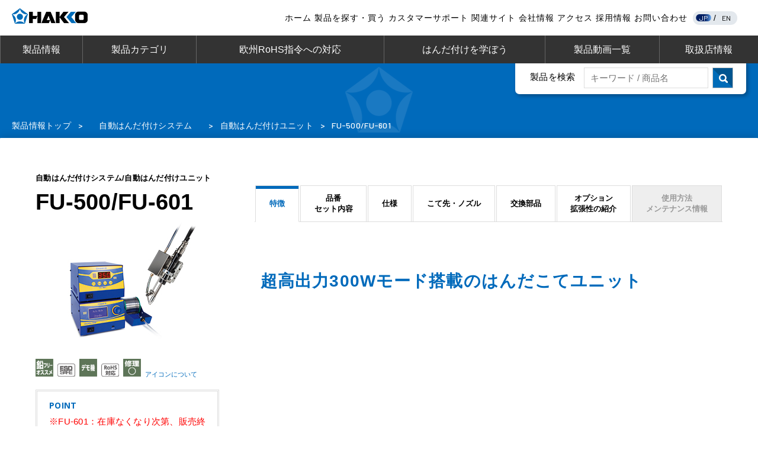

--- FILE ---
content_type: text/html; charset=UTF-8
request_url: https://www.hakko.com/japan/products/hakko_fu500_fu600.html
body_size: 32971
content:
<!DOCTYPE html>
<html lang="ja" prefix="og: http://ogp.me/ns#">
<head>
  
<meta charset="UTF-8">
<meta http-equiv="X-UA-Compatible" content="IE=edge">
<title>HAKKO ｜ 白光株式会社</title>

<meta name="viewport" content="width=device-width">
<meta name="format-detection" content="telephone=no,email=no">
<meta name="keywords" content="">
<meta name="description" content="">
<link rel="icon" href="/japan/common/img/favicon/favicon.ico" type="image/vnd.microsoft.icon">
  <meta property="og:title" content="HAKKO ｜ 白光株式会社">
      <meta property="og:type" content="article">
    <meta property="og:url" content="https://www.hakko.com/japan/products/hakko_fu500_fu600.html">
  <meta property="og:image" content="">
  <meta property="og:site_name" content="HAKKO">
  <meta property="og:description" content="">

  <!-- Google Tag Manager -->
    <script>(function(w,d,s,l,i){w[l]=w[l]||[];w[l].push({'gtm.start':
    new Date().getTime(),event:'gtm.js'});var f=d.getElementsByTagName(s)[0],
    j=d.createElement(s),dl=l!='dataLayer'?'&l='+l:'';j.async=true;j.src=
    'https://www.googletagmanager.com/gtm.js?id='+i+dl;f.parentNode.insertBefore(j,f);
    })(window,document,'script','dataLayer','GTM-57RQLR2');</script>
<!-- End Google Tag Manager -->
<link href="/japan/common/css/common.css" rel="stylesheet" media="all">
<link href="/japan/common/js/plugins/fancybox/jquery.fancybox.min.css" rel="stylesheet" media="all">
<link href="https://use.fontawesome.com/releases/v5.6.1/css/all.css" rel="stylesheet">
<script src="/japan/common/js/global/jquery-2.2.4.min.js"></script>
<script src="/japan/common/js/plugins/fancybox/jquery.fancybox.min.js"></script>
<script src="/japan/common/js/global/special_nav.js"></script>

  <link href="/japan/common/css/products.css" rel="stylesheet" media="all">
    <script src="/japan/common/js/global/products_anchor.js"></script>
</head>
<body id="products">
<!-- GAタグなどを入れてください。 -->
<!-- Google Tag Manager (noscript) -->
	<noscript><iframe src="https://www.googletagmanager.com/ns.html?id=GTM-57RQLR2"
	height="0" width="0" style="display:none;visibility:hidden"></iframe></noscript>
<!-- End Google Tag Manager (noscript) --><header class="clearfix">
  <figure class="logo-img"><a href="/"><img src="/japan/common/img/logo.png" alt="HAKKO"></a></figure>
  <nav class="nav-area">
    <ul class="nav-ul">
      <li class="li01"><a href="/japan/">ホーム</a></li>
      <li class="li02"><span>製品を探す・買う</span>
        <div class="mega-box">
          <ul class="mega-inr-ul">
            <li><a href="/japan/products/">製品情報</a></li>
            <li><a href="https://ec.hakko.com/" target="_blank">白光公式オンラインショップ</a></li>
            <li><a href="/japan/shop/">取扱店情報</a></li>
          </ul>
        </div>
      </li>
      <li class="li03"><span>カスタマーサポート</span>
        <div class="mega-box">
          <ul class="mega-inr-ul">
            <li><a href="/japan/support/">サポート＆サービス</a></li>
            <li><a href="/japan/hakkosupport/">自動はんだ付けシステム</a></li>
          </ul>
        </div>
      </li>
      <li class="li04"><span>関連サイト</span>
        <div class="mega-box">
          <ul class="mega-inr-ul">
            <li><a href="/japan/school/" target="_blank">ソルダリングスクール</a></li>
            <li><a href="https://kinoka.woodburning.jp/" target="_blank">木の香</a></li>
            <li><a href="https://woodburning.jp" target="_blank">ウッドバーニング</a></li>
            <li><a href="https://www.facebook.com/HANDADUKEKOMACHI/" target="_blank">はんだづけ小町</a></li>
          </ul>
        </div>
      </li>
      <li class="li05"><span>会社情報</span>
        <div class="mega-box">
          <ul class="mega-inr-ul">
            <li><a href="/japan/company/message.php">メッセージ（ごあいさつ）</a></li>
            <li><a href="/japan/company/profile.php">会社概要</a></li>
            <li><a href="/japan/company/news.php">新着情報</a></li>
            <li><a href="/japan/company/history.php">沿革</a></li>
            <li><a href="/japan/company/intellectual_property.php">知的財産の保護について</a></li>
            <li><a href="/japan/company/policy.php">品質・環境方針</a></li>
            <li><a href="/japan/company/conflict_minerals.php">紛争鉱物に対する方針</a></li>
            <li><a href="/japan/company/health_profession.php">健康宣言</a></li>
          </ul>
        </div>
      </li>
      <li class="li06"><a href="/japan/access/">アクセス</a></li>
      <li class="li07"><a href="https://recruit.hakko.com/" target="_blank">採用情報</a></li>
      <li class="li08"><a href="/japan/contact/">お問い合わせ</a></li>
    </ul>
    <p class="language-txt"><a href="/japan/" class="current">JP</a> / <a href="/english/">EN</a></p>
  </nav>
  <!--▲▲ /nav-area ▲▲-->
  <p class="spMenu"><span></span><span></span><span></span></p>
</header>
<section id="spNav">
  <nav class="spmenu-box">
    <p class="spmeun-tit"><a href="/japan/">ホーム</a></p>
    <p class="spmeun-bgtit">製品を探す・買う<span><img src="/japan/common/img/plus.png"></span></p>
    <div class="spmenu-inr">
      <p class="spmeun-txt01"><a href="/japan/products/">製品情報</a></p>
      <p class="spmeun-txt01"><a href="https://ec.hakko.com/" target="_blank">白光公式オンラインショップ</a></p>
      <p class="spmeun-txt01"><a href="/japan/shop/">取扱店情報</a></p>
    </div>
    <p class="spmeun-bgtit">カスタマーサポート<span><img src="/japan/common/img/plus.png"></span></p>
    <div class="spmenu-inr">
      <p class="spmeun-txt01"><a href="/japan/support/">サポート＆サービス</a></p>
      <p class="spmeun-txt01"><a href="/japan/hakkosupport/">自動はんだ付けシステム</a></p>
    </div>
    <p class="spmeun-bgtit">関連サイト<span><img src="/japan/common/img/plus.png"></span></p>
    <div class="spmenu-inr">
      <p class="spmeun-txt01"><a href="/japan/school/" target="_blank">ソルダリングスクール</a></p>
      <p class="spmeun-txt01"><a href="https://kinoka.woodburning.jp/" target="_blank">木の香</a></p>
      <p class="spmeun-txt01"><a href="https://woodburning.jp" target="_blank">ウッドバーニング</a></p>
      <p class="spmeun-txt01"><a href="https://www.facebook.com/HANDADUKEKOMACHI/" target="_blank">はんだづけ小町</a></p>
    </div>
    <p class="spmeun-bgtit">会社情報<span><img src="/japan/common/img/plus.png"></span></p>
    <div class="spmenu-inr">
      <p class="spmeun-txt01"><a href="/japan/company/message.php">メッセージ（ごあいさつ）</a></p>
      <p class="spmeun-txt01"><a href="/japan/company/profile.php">会社概要</a></p>
      <p class="spmeun-txt01"><a href="/japan/company/news.php">新着情報</a></p>
      <p class="spmeun-txt01"><a href="/japan/company/history.php">沿革</a></p>
      <p class="spmeun-txt01"><a href="/japan/company/intellectual_property.php">知的財産の保護について</a></p>
      <p class="spmeun-txt01"><a href="/japan/company/policy.php">品質・環境方針</a></p>
      <p class="spmeun-txt01"><a href="/japan/company/conflict_minerals.php">紛争鉱物に対する方針</a></p>
      <p class="spmeun-txt01"><a href="/japan/company/health_profession.php">健康宣言</a></p>
    </div>
    <p class="spmeun-tit"><a href="/japan/access/">アクセス</a></p>
    <p class="spmeun-tit"><a href="https://recruit.hakko.com/" target="_blank">採用情報</a></p>
    <p class="spmeun-tit"><a href="/japan/contact/">お問い合わせ</a></p>
    <p class="spmeun-tit"><a href="/japan/privacy_policy/">プライバシーポリシー</a></p>
    <!-- <p class="spmeun-tit btm20"><a href="/japan/sitemap/">サイトマップ</a></p> -->
    <div class="center">
      <p class="language-txt"><a href="/japan/" class="current">JP</a> / <a href="/english/">EN</a></p>
    </div>
  </nav>
</section>
<!-- /▲▲spNav --><div class="nav-btn">
  <p class="nav-tit">製品情報<i class="fas fa-angle-down"></i></p>
</div>
<section id="nav-box">
  <nav class="nav-box">
    <ul class="nav-ul">
<li><a href="/japan/products/">製品情報</a></li>
<li><a href="/japan/products/category/">製品カテゴリ</a></li>
<li><a href="/japan/products/rohs/">欧州RoHS指令への対応</a></li>
<li><a href="/japan/products/handa-craft/">はんだ付けを学ぼう</a></li>
<li><a href="/japan/product_videos/video_all_feature.php">製品動画一覧</a></li>
<li><a href="/japan/shop/">取扱店情報</a></li>
    </ul>
    <div class="search-area">
      <form action="/japan/products/search.php" method="post">
        <p>製品を検索<input type="text" name="s_text" value="" placeholder="キーワード / 商品名"><input type="submit"></p>
      </form>
    </div>
    <!--▲▲ /search-area ▲▲-->
  </nav>
</section>

<div class="cnav-area">
<ul>
<li><a href="/japan/products/">製品情報</a></li>
<li><a href="/japan/products/category/">製品カテゴリ</a></li>
<li><a href="/japan/products/rohs/">欧州RoHS指令への対応</a></li>
<li><a href="/japan/products/handa-craft/">はんだ付けを学ぼう</a></li>
<li><a href="/japan/product_videos/video_all_feature.php">製品動画一覧</a></li>
<li><a href="/japan/shop/">取扱店情報</a></li>
</ul>
</div>
<!--▲▲ /cnav-area ▲▲-->

<div class="search-area">
	<form action="/japan/products/search.php" method="post">
		<p>製品を検索<input type="text" name="s_text" value="" placeholder="キーワード / 商品名"><input type="submit"></p>
	</form>
</div>
<!--▲▲ /search-area ▲▲-->
<div class="title-area">
  <p class="title title-products-detail">製品カテゴリ</p>

  <div id="breadChumbs" itemscope itemtype="https://schema.org/BreadcrumbList">
    <p>
      <span itemprop="itemListElement" itemscope itemtype="http://schema.org/ListItem">
        <a itemprop="item" href="./">
          <span itemprop="name">製品情報トップ</span>
        </a>
        <meta itemprop="position" content="1">
      </span>
      <span class="arrow">&nbsp;&gt;&nbsp;</span>
      <span itemprop="itemListElement" itemscope itemtype="http://schema.org/ListItem" class="accSwitch">
        <a itemprop="item" href="/japan/products/category_detail/?seq=10">
          <span itemprop="name">自動はんだ付けシステム</span>
        </a>
        <meta itemprop="position" content="2">
        <span class="cAccordion">
          <span class="cAccordionInr">
                          <a href="/japan/products/category_detail/?seq=10">自動はんだ付けシステム</a>
                          <a href="/japan/products/category_detail/?seq=11">はんだこて</a>
                          <a href="/japan/products/category_detail/?seq=18">吸取器・リワーク関連</a>
                          <a href="/japan/products/category_detail/?seq=44">プリヒーター</a>
                          <a href="/japan/products/category_detail/?seq=17">はんだ槽</a>
                          <a href="/japan/products/category_detail/?seq=13">こて先温度計・テスター</a>
                          <a href="/japan/products/category_detail/?seq=16">吸煙器</a>
                          <a href="/japan/products/category_detail/?seq=15">はんだ・フラックス</a>
                          <a href="/japan/products/category_detail/?seq=20">静電気関連</a>
                          <a href="/japan/products/category_detail/?seq=22">線材加工・リード加工</a>
                          <a href="/japan/products/category_detail/?seq=23">シュリンク包装・工業用ドライヤー</a>
                          <a href="/japan/products/category_detail/?seq=24">メルター・シーラー</a>
                          <a href="/japan/products/category_detail/?seq=25">ホビー</a>
                      </span>
        </span>
      </span>
      <span class="arrow">&nbsp;&gt;&nbsp;</span>
      <span itemprop="itemListElement" itemscope itemtype="http://schema.org/ListItem">
        <a itemprop="item" href="/japan/products/category_detail/?seq=10&li=2">
          <span itemprop="name">自動はんだ付けユニット</span>
        </a>
        <meta itemprop="position" content="3">
      </span>
      <span class="arrow">&nbsp;&gt;&nbsp;</span>
      <span itemprop="itemListElement" itemscope itemtype="http://schema.org/ListItem">
        <span itemprop="name">FU-500/FU-601</span>
        <meta itemprop="position" content="4">
      </span>
    </p>
  </div>
</div>
<!--▲▲ /ptitle-area ▲▲-->

<div class="contents">
  <div class="contentsInr">

    <div class="pFlex">

      <div class="pData">
        <div class="stickyJs">
          <p class="pCat">自動はんだ付けシステム/自動はんだ付けユニット</p>
          <p class="pStatus">
                                  </p>
          <h1 class="pName">
            FU-500/FU-601                      </h1>
          <div class="img" style="background-image: url('../../upload/products_pro/image/image8.jpg');"><img src="/japan/common/img/products/spacer_square.png" alt="FU-500/FU-601"></div>


          <div class="data">

            <ul class="icons">
                                                                <li><img src="../../upload/icon/image/image5.jpg" alt="鉛フリーはんだを使用した作業にもオススメの製品です。"></li>
                                                                                <li><img src="../../upload/icon/image/image6.jpg" alt="静電気減衰性試験(MIL-STD-3010Aの試験方法4046)に基づき、アースが接地された状態で帯電電圧50V以下の製品をESD SAFE対策製品としています。"></li>
                                                                                <li><img src="../../upload/icon/image/image7.jpg" alt="ご購入を検討されているお客様対象にデモ機貸出しサービスを提供している製品です。"></li>
                                                                                <li><img src="../../upload/icon/image/image11.jpg" alt="欧州RoHS指令 禁止10物質の規制値に対応した製品です。"></li>
                                                                                <li><img src="../../upload/icon/image/image12.jpg" alt="修理を承っている製品です。"></li>
                                            <li><a href="#modal-icons" data-type="inline" data-fancybox="etc">アイコンについて</a></li>
            </ul>

                          <dl>
                <dt>POINT</dt>
                <dd>
                  <p class="btm5 red">※FU-601：在庫なくなり次第、販売終了</p>

<ul>
<li>LCIA構築に最適</li>
<li>低価格な自動はんだ付けユニット</li>
<li>高熱容量300Wで幅広い自動化を実現</li>
<li>はんだ径&Phi;0.3～1.6mmに対応</li>
</ul>
                </dd>
              </dl>
            
            <ul class="tags">
                              <li><a target="_blank" href="/japan/product_videos/video_all_feature.php?s_text=FU-601#movieList">動画</a></li>
                                            <li><a target="_blank" href="/japan/support/doc/result.php?s_cat[5]=5&s_la[1]=1&s_keyword=FU-#resultAnc">カタログ</a></li>
                                            <li><a target="_blank" href="/japan/support/doc/result.php?s_cat[1]=1&s_la[1]=1&s_keyword=FU-#resultAnc">取扱説明書</a></li>
                                                                    </ul>
          </div>
        </div>
      </div>

      <div class="pDetail">

        <div class="productsTab stickyJs" id="contentStart">

          <div class="spVi">
            <h1 class="name">FU-500/FU-601<!--<span class="new">NEW</span>--></h1>
            <div class="img" style="background-image: url('../../upload/products_pro/image/image8.jpg');"><img src="/japan/common/img/products/spacer_square.png"></div>
          </div>

          <div class="Scroll">
            <ul>
                              <li class="current"><a href="./hakko_fu500_fu600_feature.html">特徴</a></li>
                                            <li ><a href="./hakko_fu500_fu600_set.html">品番<br>セット内容</a></li>
                                            <li ><a href="./hakko_fu500_fu600_spec.html">仕様</a></li>
                                            <li ><a href="./hakko_fu500_fu600_tips.html">こて先・ノズル</a></li>
                                            <li ><a href="./hakko_fu500_fu600_parts.html">交換部品</a></li>
                                            <li ><a href="./hakko_fu500_fu600_option.html">オプション<br>拡張性の紹介</a></li>
                                            <li class="none"><span>使用方法<br>メンテナンス情報</span></li>
                          </ul>
          </div>
        </div>

        <div class="editorArea">
                                    <section>
<h2 class="head03 btm30 pT0" style="border:none;">超高出力300Wモード搭載のはんだこてユニット</h2>

<div class="movie" style="padding-top: 56.25%;"><iframe allow="accelerometer; autoplay; clipboard-write; encrypted-media; gyroscope; picture-in-picture" allowfullscreen="" src="https://www.youtube.com/embed/pJPAvEJfUxc?rel=0" style="border:none;" title="【HAKKO FU-500/FU-601】超高出力300Wが幅広い自動化を実現"></iframe></div>
</section>

<section>
<h2 class="head03">LCIA 構築に最適 低価格な自動はんだ付けユニット</h2>

<p class="btm10">FU-500/FU-601は、様々なロボットやその他アクチュエーターと組み合わせることで、低価格で自動はんだ付け工程を構築することができます。</p>

<ul class="indList list02 btm10">
<li>LCIA：Low Cost Intelligent Automation の略</li>
<li>はんだ付けユニットのみの販売で、製品にロボットは含みません。</li>
</ul>

<div class="movie" style="padding-top: 56.25%;"><iframe allow="accelerometer; autoplay; clipboard-write; encrypted-media; gyroscope; picture-in-picture" allowfullscreen="" src="https://www.youtube.com/embed/gvQqdZXCAto?rel=0" style="border:none;" title="【HAKKO FU-500/FU-601】組合せの実用例"></iframe></div>

<section id="fu-500">
<h2 class="head03">FU-500　はんだ送りユニット</h2>

<h3 class="head04">正確なはんだ供給</h3>

<p class="btm15">こて部の横にはんだ供給部を持ってくることができるように駆動部を小型化しました。<br />
これにより、はんだ送り量の繰返し精度を高めることが可能になりました。</p>

<p class="btm50"><img alt="photo" src="http://www.hakko.com/japan/products/hakko_fu500_fu600/imgs/fu500_01.jpg" /></p>

<h3 class="head04">はんだボール飛散対策を標準装備</h3>

<p class="btm15">フラックスやはんだボールの飛散対策として、はんだにV溝を入れる機構を標準装備。<br />
はんだの線径もプーリーユニットの交換だけで簡単に変更が可能。</p>

<p class="btm50"><img alt="図" src="http://www.hakko.com/japan/products/hakko_fu500_fu600/imgs/fu500_02.jpg" /></p>

<h3 class="head04">はんだ径&Phi;0.3mm から&Phi;1.6mmまで対応</h3>

<p class="btm50">&Phi;0.3mmの極細のはんだを使用することができるため、微細なはんだ付けが可能です。</p>

<h3 class="head04">高機能なプログラミング</h3>

<p class="btm50">低価格機ながら、ポイントはんだ付けおよび引きはんだ付けのプログラムがそれぞれ100条件設定可能。USB接続でパソコンでの編集も可能。</p>

<h3 class="head04">はんだ供給位置の簡単調整</h3>

<p class="btm15">自動はんだ付けにとって重要なこて先へのはんだ供給位置の調整が、レンチで調整ねじを回すだけで簡単に位置合わせすることができます。</p>

<p class="btm50"><img alt="photo" src="http://www.hakko.com/japan/products/hakko_fu500_fu600/imgs/fu500_03.jpg" /></p>

<h3 class="head04">「すべり」も検出するはんだ供給エラー検出</h3>

<p class="btm15">はんだの動きを光学センサーで検出することにより、「はんだ詰まり」「はんだ終了」だけでなく「すべり」も検出することができ、未はんだ等を未然に防ぐことができます。</p>

<p class="btm50"><img alt="photo" src="http://www.hakko.com/japan/products/hakko_fu500_fu600/imgs/fu500_04.jpg" /></p>
</section>

<section id="fu-601">
<h2 class="head03">FU-601　はんだこてユニット</h2>

<h3 class="head04">簡単こて先交換</h3>

<p class="btm15">付属のこて先調整治具ユニットでこて先先端の位置を簡単に合わせることができます。ボルト2本で本体からこて部を取り外し、こて先調整治具ユニットでこて先の位置を合わせ、本体に戻すだけですぐに作業が始められます。こて部をもう1つ準備すると事前に新しいこて先をセットすることができ、設備を止める時間を最小限にすることが可能になります。</p>

<p class="btm50"><img alt="photo" src="http://www.hakko.com/japan/products/hakko_fu500_fu600/imgs/fu600_01.jpg" /></p>

<h3 class="head04">低価格・高性能ヒーター一体型こて先採用</h3>

<p class="btm15">ヒーター一体型のコンポジットこて先を採用。熱応答性がよく熱量が必要とされるはんだ付けにも対応可能。</p>

<p class="btm50"><img alt="TX1シリーズとTX2シリーズの比較" src="http://www.hakko.com/japan/products/hakko_fu500_fu600/imgs/fu600_02.jpg" /></p>

<h3 class="head04">TX2シリーズ 標準こて先に40種類ラインアップ</h3>

<p class="btm20">様々なはんだ付け作業に対応できるよう、40種類のこて先を標準ラインアップとしてご用意しています。 作業改善はもちろんのこと、ランニングコスト低減も見込めます。</p>

<p class="btm50"><a class="link" href="/japan/products/hakko_fu500_fu600_tips.html#series_132">TX2シリーズこて先一覧はこちら</a></p>

<h3 class="head04">6 段階のこて先温度プリセット機能</h3>

<p class="btm50">6 段階のこて先温度をプリセットすることができます。プリセット温度ははんだ送りユニットの各はんだ付け条件から呼び出して、熱容量が必要な部分のみ高い温度ではんだ付けといったことが可能になります。</p>

<h3 class="head04">2種類のこて部が選択可能</h3>

<p class="btm15">コネクタの向きにより、2種類のこて部を選択できます。</p>

<ul class="thumbList clm3">
<li class="center"><img alt="FU-6001" fu-6001="" hakko="" src="http://www.hakko.com/japan/products/hakko_fu500_fu600/imgs/fu600_08.jpg" />
<p>FU-6001</p>
</li>
<li class="center"><img alt="FU-6002" src="http://www.hakko.com/japan/products/hakko_fu500_fu600/imgs/fu600_09.jpg" />
<p>FU-6002</p>
</li>
</ul>

<h3 class="head04">豊富なオプション</h3>

<div class="flex reverse">
<div class="data w60">
<h4 class="head05">N<sub class="bold">2</sub>アダプター組品<br />
（品番 BX1023：TX1シリーズ用　BX1029：TX2シリーズ用）</h4>

<p>オプションのN<sub>2</sub>アダプターをこて部に取り付け、こて先に合ったノズルをセットするだけでN<sub>2</sub>はんだ付けが可能になります。</p>
</div>

<div class="img w40"><img alt="N2アダプター組品（品番 BX1023）" src="http://www.hakko.com/japan/products/hakko_fu500_fu600/imgs/fu600_03.jpg" /></div>
</div>

<div class="flex reverse">
<div class="data w60">
<h4 class="head05">スライドユニット（品番 CX1000）</h4>

<p>こて部に取り付けることでこて部の上下稼働が可能になります。<br />
電磁弁との配線がすでにされているため、FU-500に専用のコネクタで接続し外部からエアーを供給するだけで使用することができます。</p>
</div>

<div class="img w40"><img alt="スライドユニット（品番 CX1000）" src="http://www.hakko.com/japan/products/hakko_fu500_fu600/imgs/fu600_04.jpg" /></div>
</div>

<div class="flex reverse">
<div class="data w60">
<h4 class="head05">スライドユニット/引きはんだ付け用（品番 CX1001）</h4>

<p>引きはんだ付け時にサンプルの傾き等で高さが変化する場合、このスライドユニットをこて部に取り付けることで高さの変化を吸収することができます。</p>
</div>

<div class="img w40"><img alt="スライドユニット/引きはんだ付け用（品番 CX1001） " src="http://www.hakko.com/japan/products/hakko_fu500_fu600/imgs/fu600_05.jpg" /></div>
</div>

<div class="flex reverse">
<div class="data w60">
<h4 class="head05">こて先クリーナー（品番 CX1003）</h4>

<p>回転ブラシにより、こて先に付着したはんだはもちろん、エアーだけでは取れなかったフラックスの炭化物も除去することができます。外部からの信号でブラシの回転のON・OFFを制御することができます。</p>
</div>

<div class="img w40"><img alt="こて先クリーナー（品番 CX1003） " src="http://www.hakko.com/japan/products/hakko_fu500_fu600/imgs/fu600_06.jpg" /></div>
</div>

<div class="flex reverse">
<div class="data w60">
<h4 class="head05">温度プローブ（品番 CX1002）</h4>

<p>自動はんだ付け装置のこて先温度測定をする際、こて先温度計本体をこて先へ移動させ測定することが可能になります。</p>

<p><a class="link" href="/japan/products/category_detail/?seq=13" target="_blank">対応こて先温度計・テスター</a></p>
</div>

<div class="img w40"><img src="http://www.hakko.com/japan/products/hakko_fu500_fu600/imgs/fu600_07.jpg" /></div>
</div>
</section>
</section>
                              </div>
        <!--▲▲ /editorArea ▲▲-->

      </div>

    </div>


  </div>

  <div style="display: none;" id="modal-icons">
    <h3 class="head04">アイコンについて</h3>
    <div class="bscTbl tbl01">
      <table width="100%">
        <tbody>
        <tr>
          <th scope="row"><span class="new">NEW</span></th>
          <td>発売1年以内の製品です。</td>
        </tr>
        <tr>
          <th scope="row"><span class="discontinued">販売終了</span></th>
          <td>販売を終了した製品です。ページ内の情報は販売終了時点の情報であり、更新・修正は行われません。<br>最新情報は反映されませんのでご注意ください。</td>
        </tr>
        <tr>
          <th scope="row"><img src="/upload/icon/image/image8.jpg" alt="3年保証"></th>
          <td>「安心のメーカー3年保証」サービスを提供している製品です。<br>ご購入後3年間、無償修理対応させていただきます。<br>（ユーザーおよび製品のご登録が必要です。）</td>
        </tr>
        <tr>
          <th scope="row"><img src="/upload/icon/image/image7.jpg" alt="デモ機"></th>
          <td>ご購入を検討されているお客様対象にデモ機貸出しサービスを提供している製品です。</td>
        </tr>
        <tr>
          <th scope="row"><img src="/upload/icon/image/image12.jpg" alt="修理〇"></th>
          <td>修理を承っている製品です。</td>
        </tr>
        <tr>
          <th scope="row"><img src="/upload/icon/image/image11.jpg" alt="RoHS対応"></th>
          <td>欧州RoHS指令 禁止10物質の規制値に対応した製品です。</td>
        </tr>
        <tr>
          <th scope="row"><img src="/upload/icon/image/image6.jpg" alt="ESD SAFE"></th>
          <td>静電気減衰性試験(MIL-STD-3010Aの試験方法4046)に基づき、<br class="pcEle">アースが接地された状態で帯電電圧50V以下の製品をESD SAFE対策製品としています。</td>
        </tr>
        <tr>
          <th scope="row"><img src="/upload/icon/image/image5.jpg" alt="鉛フリーオススメ"></th>
          <td>鉛フリーはんだを使用した作業にもオススメの製品です。</td>
        </tr>
        </tbody>
      </table>
    </div>
  </div>
</div>
<!--▲▲ /contents ▲▲-->
<footer>
  <div class="footer-width">
    <figure class="footer-logo"><a href="/"><img src="/japan/common/img/footer_logo.png" alt="It's for you HAKKO"></a></figure>
    <div class="sns-free">
      <ul class="sns-ul">
        <li><a href="https://twitter.com/Hakko_Corp" target="_blank"><img src="/japan/common/img/x_logo.png" alt="x_logo" style="padding:4px;"></a></li>
        <li><a href="https://www.instagram.com/hakkocorporation" target="_blank"><img src="/japan/common/img/instagram.png" alt="instagram"></a></li>
      </ul>
    </div>
    <div class="clm04 footer-clm04">
      <div class="clm04-inr">
        <p class="footer-txt01"><a href="/japan/">ホーム</a></p>
      </div>
      <!--▲▲ /clm04-inr ▲▲-->
      <div class="clm04-inr">
        <p class="footer-txt01"><span>製品を探す・買う</span></p>
        <ul class="footer-ul">
          <li><a href="/japan/products/">製品情報</a></li>
          <li><a href="https://ec.hakko.com/" target="_blank">白光公式<br>オンラインショップ</a></li>
          <li><a href="/japan/shop/">取扱店情報</a></li>
        </ul>
      </div>
      <!--▲▲ /clm04-inr ▲▲-->
      <div class="clm04-inr">
        <p class="footer-txt01"><span>カスタマーサポート</span></p>
        <ul class="footer-ul btm40">
          <li><a href="/japan/support/">サポート＆サービス</a></li>
          <li><a href="/japan/hakkosupport/">自動はんだ付けシステム</a></li>
        </ul>
      </div>
      <!--▲▲ /clm04-inr ▲▲-->
      <div class="clm04-inr">
        <p class="footer-txt01">関連サイト</p>
        <ul class="footer-ul">
          <li><a href="/japan/school/" target="_blank">ソルダリングスクール</a></li>
          <li><a href="https://kinoka.woodburning.jp/" target="_blank">木の香</a></li>
          <li><a href="https://woodburning.jp/" target="_blank">ウッドバーニング</a></li>
          <li><a href="https://www.facebook.com/HANDADUKEKOMACHI/" target="_blank">はんだづけ小町</a></li>
        </ul>
      </div>
      <!--▲▲ /clm04-inr ▲▲-->
      <div class="clm04-inr">
        <p class="footer-txt01">会社情報</p>
        <ul class="footer-ul">
          <li><a href="/japan/company/message.php">メッセージ（ごあいさつ）</a></li>
          <li><a href="/japan/company/profile.php">会社概要</a></li>
          <li><a href="/japan/company/news.php">新着情報</a></li>
          <li><a href="/japan/company/history.php">沿革</a></li>
          <li><a href="/japan/company/intellectual_property.php">知的財産の保護について</a></li>
          <li><a href="/japan/company/policy.php">品質・環境方針</a></li>
          <li><a href="/japan/company/conflict_minerals.php">紛争鉱物に対する方針</a></li>
          <li><a href="/japan/company/health_profession.php">健康宣言</a></li>
        </ul>
      </div>
      <!--▲▲ /clm04-inr ▲▲-->
      <div class="clm04-inr">
        <p class="footer-txt01"><a href="/japan/access/">アクセス</a></p>
        <p class="footer-txt01"><a href="https://recruit.hakko.com/" target="_blank">採用情報</a></li>
        <p class="footer-txt01"><a href="/japan/contact/">お問い合わせ</a></p>
        <p class="footer-txt01"><a href="/japan/privacy_policy/">プライバシーポリシー</a></p>
        <!-- <p class="footer-txt01"><a href="/japan/sitemap/">サイトマップ</a></p> -->
      </div>
      <!--▲▲ /clm04-inr ▲▲-->
    </div>
    <!--▲▲ /clm04 ▲▲-->
    <figure class="center"><img src="/japan/common/img/footer_txt.png" alt="It's for you"></figure>
  </div>
  <div class="copy-txt">©2021 HAKKO Corporation. All Rights Reserved.</div>
</footer>
<div id="page-top"><a href="#"></a></div>
<script src="/japan/common/js/common-dist.js"></script><script src="/japan/common/js/plugins/stickyfill.min.js"></script>
<script>
  var elements = $('.stickyJs');
  Stickyfill.add(elements);
</script>
</body>
</html>

--- FILE ---
content_type: text/css
request_url: https://www.hakko.com/japan/common/css/common.css
body_size: 149200
content:
@charset "UTF-8";
@import url("//fonts.googleapis.com/css?family=Barlow:300,400,500,600&display=swap");
* {
  -webkit-box-sizing: border-box;
          box-sizing: border-box;
  font-weight: 500;
}

*:before,
*:after {
  -webkit-box-sizing: border-box;
          box-sizing: border-box;
}

html {
  -webkit-tap-highlight-color: rgba(0, 0, 0, 0);
}

/*!
* ress.css • v1.1.2
* MIT License
* github.com/filipelinhares/ress
*/
/* # =================================================================
# Global selectors
# ================================================================= */
html {
  -webkit-box-sizing: border-box;
          box-sizing: border-box;
  /* All browsers without overlaying scrollbars */
  -webkit-text-size-adjust: 100%;
  /* iOS 8+ */
}

*,
::before,
::after {
  -webkit-box-sizing: inherit;
          box-sizing: inherit;
}

::before,
::after {
  text-decoration: inherit;
  /* Inherit text-decoration and vertical align to ::before and ::after pseudo elements */
  vertical-align: inherit;
}

/* Remove margin, padding of all elements and set background-no-repeat as default */
* {
  background-repeat: no-repeat;
  /* Set `background-repeat: no-repeat` to all elements */
  padding: 0;
  /* Reset `padding` and `margin` of all elements */
  margin: 0;
}

/* # =================================================================
# General elements
# ================================================================= */
/* Add the correct display in iOS 4-7.*/
audio:not([controls]) {
  display: none;
  height: 0;
}

hr {
  overflow: visible;
  /* Show the overflow in Edge and IE */
}

h1,
h2,
h3,
h4,
h5,
h6 {
  font-size: 100%;
  font-style: normal;
}

/*
* Correct `block` display not defined for any HTML5 element in IE 8/9
* Correct `block` display not defined for `details` or `summary` in IE 10/11
* and Firefox
* Correct `block` display not defined for `main` in IE 11
*/
article,
aside,
details,
figcaption,
figure,
footer,
header,
main,
menu,
nav,
section,
summary {
  display: block;
}

summary {
  display: list-item;
  /* Add the correct display in all browsers */
}

small {
  font-size: 100%;
  /* Set font-size to 80% in `small` elements */
}

[hidden],
template {
  display: none;
  /* Add the correct display in IE */
}

abbr[title] {
  border-bottom: 1px dotted;
  /* Add a bordered underline effect in all browsers */
  text-decoration: none;
  /* Remove text decoration in Firefox 40+ */
}

a {
  background-color: transparent;
  /* Remove the gray background on active links in IE 10 */
  -webkit-text-decoration-skip: objects;
  /* Remove gaps in links underline in iOS 8+ and Safari 8+ */
}

a:active,
a:hover {
  outline-width: 0;
  /* Remove the outline when hovering in all browsers */
}

code,
kbd,
pre,
samp {
  font-family: monospace, monospace;
  /* Specify the font family of code elements */
}

b,
strong {
  font-weight: bolder;
  /* Correct style set to `bold` in Edge 12+, Safari 6.2+, and Chrome 18+ */
}

dfn {
  font-style: italic;
  /* Address styling not present in Safari and Chrome */
}

ul,
ol {
  list-style: none;
}

table {
  border-collapse: collapse;
  border-spacing: 0;
}

/* Address styling not present in IE 8/9 */
mark {
  background-color: #ff0;
  color: #000;
}

/* https://gist.github.com/unruthless/413930 */
sub,
sup {
  font-size: 75%;
  line-height: 0;
  position: relative;
  vertical-align: baseline;
}

sub {
  bottom: -0.25em;
}

sup {
  top: -0.5em;
}

address,
em {
  font-style: normal;
}

@media screen and (-ms-high-contrast: active), (-ms-high-contrast: none) {
  rt:not(:target) {
    position: relative;
    top: -0.7em;
    /* IE10（\9なしでIE11にも適用） */
  }
}
/* # =================================================================
# Forms
# ================================================================= */
input {
  border-radius: 0;
}

/* Apply cursor pointer to button elements */
button,
[type=button],
[type=reset],
[type=submit],
[role=button] {
  cursor: pointer;
}

/* Replace pointer cursor in disabled elements */
[disabled] {
  cursor: default;
}

[type=number] {
  width: auto;
  /* Firefox 36+ */
}

[type=search] {
  -webkit-appearance: textfield;
  /* Safari 8+ */
}

[type=search]::-webkit-search-cancel-button,
[type=search]::-webkit-search-decoration {
  -webkit-appearance: none;
  /* Safari 8 */
}

textarea {
  overflow: auto;
  /* Internet Explorer 11+ */
  resize: vertical;
  /* Specify textarea resizability */
}

button,
input,
optgroup,
select,
textarea {
  font: inherit;
  /* Specify font inheritance of form elements */
}

optgroup {
  font-weight: bold;
  /* Restore the font weight unset by the previous rule. */
}

button {
  overflow: visible;
  /* Address `overflow` set to `hidden` in IE 8/9/10/11 */
}

/* Remove inner padding and border in Firefox 4+ */
button::-moz-focus-inner,
[type=button]::-moz-focus-inner,
[type=reset]::-moz-focus-inner,
[type=submit]::-moz-focus-inner {
  border-style: none;
  padding: 0;
}

/* Replace focus style removed in the border reset above */
button:-moz-focusring,
[type=button]::-moz-focus-inner,
[type=reset]::-moz-focus-inner,
[type=submit]::-moz-focus-inner {
  outline: 1px dotted ButtonText;
}

button,
html [type=button],
[type=reset],
[type=submit] {
  -webkit-appearance: button;
  /* Correct the inability to style clickable types in iOS */
}

button,
select {
  text-transform: none;
  /* Firefox 40+, Internet Explorer 11- */
}

/* Remove the default button styling in all browsers */
button,
input,
select,
textarea {
  background-color: transparent;
  border-style: none;
  color: inherit;
}

/* Style select like a standard input */
select {
  -moz-appearance: none;
  /* Firefox 36+ */
  -webkit-appearance: none;
  /* Chrome 41+ */
}

select::-ms-expand {
  display: none;
  /* Internet Explorer 11+ */
}

select::-ms-value {
  color: currentColor;
  /* Internet Explorer 11+ */
}

legend {
  border: 0;
  /* Correct `color` not being inherited in IE 8/9/10/11 */
  color: inherit;
  /* Correct the color inheritance from `fieldset` elements in IE */
  display: table;
  /* Correct the text wrapping in Edge and IE */
  max-width: 100%;
  /* Correct the text wrapping in Edge and IE */
  white-space: normal;
  /* Correct the text wrapping in Edge and IE */
}

::-webkit-file-upload-button {
  -webkit-appearance: button;
  /* Correct the inability to style clickable types in iOS and Safari */
  font: inherit;
  /* Change font properties to `inherit` in Chrome and Safari */
}

[type=search] {
  -webkit-appearance: textfield;
  /* Correct the odd appearance in Chrome and Safari */
  outline-offset: -2px;
  /* Correct the outline style in Safari */
}

/* # =================================================================
# Specify media element style
# ================================================================= */
img {
  max-width: 100%;
  border-style: none;
  /* Remove border when inside `a` element in IE 8/9/10 */
  vertical-align: bottom;
}

/* Add the correct vertical alignment in Chrome, Firefox, and Opera */
progress {
  vertical-align: baseline;
}

svg:not(:root) {
  overflow: hidden;
  /* Internet Explorer 11- */
}

audio,
canvas,
progress,
video {
  display: inline-block;
  /* Internet Explorer 11+, Windows Phone 8.1+ */
}

/* # =================================================================
# Accessibility
# ================================================================= */
/* Specify the progress cursor of updating elements */
[aria-busy=true] {
  cursor: progress;
}

/* Specify the pointer cursor of trigger elements */
[aria-controls] {
  cursor: pointer;
}

/* Specify the unstyled cursor of disabled, not-editable, or otherwise inoperable elements */
[aria-disabled] {
  cursor: default;
}

/* # =================================================================
# Selection
# ================================================================= */
/* Specify text selection background color and omit drop shadow */
::-moz-selection {
  background-color: #b3d4fc;
  /* Required when declaring ::selection */
  color: #000;
  text-shadow: none;
}

::selection {
  background-color: #b3d4fc;
  /* Required when declaring ::selection */
  color: #000;
  text-shadow: none;
}

a {
  color: #000;
  text-decoration: none;
}
a:hover {
  text-decoration: none;
}

ul {
  letter-spacing: -0.4em;
}
ul li {
  letter-spacing: normal;
}

@media print {
  body {
    min-width: 1024px !important;
  }
}
/* @import "scss/_fontawesome-all.min"; */
header {
  background-color: #fff;
  -webkit-box-sizing: border-box;
          box-sizing: border-box;
  position: fixed;
  top: 0;
  width: 100%;
  z-index: 999;
  padding: 14px 35px 17px 20px;
}
header .logo-img {
  float: left;
  width: 130px;
}
header .logo-img a:hover {
  opacity: 0.7;
}
header .nav-area {
  float: right;
  margin-top: 5px;
  text-align: right;
  width: calc(100% - 130px);
}
header .nav-ul {
  display: inline-block;
}
header .nav-ul li {
  display: inline-block;
}
header .nav-ul li a {
  margin-right: 30px;
  display: inline-block;
  letter-spacing: 1px;
}
header .nav-ul li a:hover {
  opacity: 0.7;
}
header .nav-ul li span {
  margin-right: 30px;
  display: inline-block;
  letter-spacing: 1px;
}
header .nav-ul li span:hover {
  cursor: pointer;
  opacity: 0.7;
}
header .nav-ul .li02 span:hover,
header .nav-ul .li03 span:hover,
header .nav-ul .li04 span:hover,
header .nav-ul .li05 span:hover {
  cursor: context-menu;
}
header .language-txt {
  background-color: #e3e8ed;
  border-radius: 30px;
  -webkit-box-sizing: border-box;
          box-sizing: border-box;
  display: inline-block;
  padding: 0 5px;
  text-align: center;
}
header .language-txt a {
  display: inline-block;
  font-family: "Barlow", sans-serif;
  width: 35px;
}
header .language-txt a:hover {
  opacity: 0.7;
}
header .language-txt a.current {
  background: url(../../common/img/blue_bg.png) no-repeat center center;
  background-size: contain;
  -webkit-box-sizing: border-box;
          box-sizing: border-box;
  color: #fff;
}
header .language-txt a:nth-child(3) {
  width: 55px;
}

.mega-box {
  background-color: #fff;
  display: none;
  padding-top: 20px;
  position: absolute;
  width: 15%;
}

.nav-ul > li:hover .mega-box {
  display: block;
}

.mega-inr-ul > li {
  display: block !important;
  position: relative;
  text-align: left;
}

.mega-inr-ul li {
  -webkit-box-sizing: border-box;
          box-sizing: border-box;
  padding-left: 15px;
  position: relative;
}
.mega-inr-ul li::before {
  bottom: 0;
  content: "";
  width: 8px;
  height: 1px;
  background-color: #000;
  position: absolute;
  left: 0;
  margin: auto;
  top: 0;
}

.mega-inr-ul li:hover {
  background-color: #fad450;
}

.mega-inr-ul > li:hover .mega-inr-inr-ul {
  display: block;
}

.mega-inr-ul li a {
  -webkit-box-sizing: border-box;
          box-sizing: border-box;
  display: block !important;
  margin-right: 0 !important;
  padding: 3px 0;
}

.mega-inr-inr-ul {
  background-color: #fff;
  display: none;
  position: absolute;
  left: 100%;
  top: 0;
  width: 100%;
}
.mega-inr-inr-ul li {
  display: block !important;
}
.mega-inr-inr-ul li a {
  margin-right: 0 !important;
}

/*----------------------------------------------------
	☆spMeun
----------------------------------------------------*/
#spHeader {
  background-color: #448cbc;
  height: 60px;
  padding: 7px 3%;
  display: block;
  width: 100%;
  position: fixed;
  left: 0;
  top: 0;
  z-index: 980;
}

#spHeader .logo img {
  height: 45px;
  width: auto;
}

#spHeader ul {
  overflow: hidden;
  zoom: 1;
  position: absolute;
  right: 55px;
  top: 16px;
}

#spHeader li {
  float: left;
  margin: 0 5px;
  text-align: center;
}

#spHeader li a {
  color: #fff;
  font-size: 2.6rem;
  line-height: 1;
}

.spMenu {
  cursor: pointer;
  display: none;
  height: 60px;
  width: 60px;
  position: absolute;
  right: 10px;
  top: -4px;
  z-index: 999;
}

.spMenu span {
  background-color: #001f63;
  -webkit-box-sizing: border-box;
  box-sizing: border-box;
  display: inline-block;
  vertical-align: top;
  zoom: 1;
  /* Fix for IE7 */
  *display: inline;
  /* Fix for IE7 */
  height: 3px;
  width: 30px;
  position: absolute;
  left: 18px;
  -webkit-transition: all 600ms cubic-bezier(0.19, 1, 0.22, 1);
  transition: all 600ms cubic-bezier(0.19, 1, 0.22, 1);
}

.spMenu small {
  display: block;
  color: #fff;
  font-family: "Josefin Sans", sans-serif;
  width: 100%;
  text-align: center;
  position: absolute;
  left: 0;
  bottom: 5px;
}

.spMenu span:nth-of-type(1) {
  top: 19px;
}

.spMenu.active span:nth-of-type(1) {
  top: 17px;
}

.spMenu span:nth-of-type(2) {
  top: 30px;
}

.spMenu span:nth-of-type(3) {
  top: 41px;
}

.spMenu.active {
  height: 60px;
  width: 60px;
  z-index: 999;
}

.spMenu.active span {
  background-color: #001f63;
}

.spMenu.active span:nth-of-type(1) {
  -webkit-transform: translateY(10px) rotate(-45deg);
  transform: translateY(10px) rotate(-45deg);
}

.spMenu.active span:nth-of-type(2) {
  opacity: 0;
}

.spMenu.active span:nth-of-type(3) {
  -webkit-transform: translateY(-10px) rotate(45deg);
  transform: translateY(-10px) rotate(45deg);
  top: 37px;
}

.spMenu.active small {
  color: #000;
}

/*---  spNav  ---*/
#spNav {
  -webkit-box-sizing: border-box;
          box-sizing: border-box;
  height: 100%;
  display: block;
  -webkit-transition: all 550ms ease 0.25s;
  transition: all 550ms ease 0.25s;
  visibility: hidden;
  width: 100%;
  position: fixed;
  right: -100%;
  bottom: 0;
  padding: 20px 0 0;
  z-index: 24;
}

#spNav.active {
  visibility: visible;
  right: 0;
}

.spLogo {
  -webkit-box-sizing: border-box;
          box-sizing: border-box;
  padding: 0 10px;
}

#spNav #spBg {
  background: rgba(0, 0, 0, 0.5);
  height: 100%;
  width: 500%;
  position: fixed;
  right: -50%;
  top: 0;
  z-index: -1;
  opacity: 0;
  -webkit-transition: all 550ms ease 0.25s;
  transition: all 550ms ease 0.25s;
  pointer-events: none;
}

#spNav.active #spBg {
  right: 0;
  opacity: 1;
  pointer-events: auto;
}

#spNav::after {
  background: rgb(0, 0, 0);
  content: "";
  height: 100%;
  left: 0;
  position: absolute;
  bottom: 0;
  width: 100%;
  z-index: -1;
}
@media only screen and (max-width: 768px) {
  #spNav::after {
    background: #001f63;
  }
}

#spNav::before,
#spNav::after {
  opacity: 0;
  -webkit-transition: all 550ms ease 0.25s;
  transition: all 550ms ease 0.25s;
}

#spNav.active::before,
#spNav.active::after {
  opacity: 1;
}

#spNav .closeBtn {
  -webkit-box-sizing: border-box;
  box-sizing: border-box;
  padding: 15px 3%;
  text-align: right;
}

#spNav nav {
  border-top: 1px solid #fff;
  height: 100%;
  overflow-y: scroll;
}

#spNav nav ul li {
  border-bottom: 1px solid #fff;
  float: left;
  width: 50%;
}

#spNav nav ul li.even {
  border-left: 1px solid #fff;
}

#spNav nav ul li a {
  -webkit-box-sizing: border-box;
  box-sizing: border-box;
  color: #666;
  font-weight: bold;
  text-align: center;
  display: block;
  padding: 15px 10px;
}

#spNav nav ul li a::before {
  color: #000;
  content: attr(data-text);
  display: block;
  font-size: 2rem;
  font-weight: normal;
  font-family: "Josefin Sans", sans-serif;
  margin-bottom: 5px;
}

#spNav nav ul li a:hover {
  background-color: #448cbc;
  color: #fff;
  text-decoration: none;
}

#spNav nav ul li a:hover::before {
  color: #fff;
}

.spmenu-box {
  -webkit-box-sizing: border-box;
          box-sizing: border-box;
  padding: 60px 20px 20px;
}

.spmeun-bgtit,
.spmeun-tit {
  margin-bottom: 10px;
  background-color: #014ca1;
  -webkit-box-sizing: border-box;
          box-sizing: border-box;
  border-left: 4px solid #63b0ff;
  color: #fff;
  padding: 10px;
}
.spmeun-bgtit {
  margin-bottom: 10px;
  position: relative;
}
.spmeun-bgtit span {
  position: absolute;
  right: 10px;
  top: 7px;
}
.spmeun-bgtit span img {
  width: 80%;
}

.spmeun-tit a {
  color: #fff;
  display: block;
}

.spmeun-txt01 a,
.spmeun-txt02 a {
  -webkit-box-sizing: border-box;
          box-sizing: border-box;
  padding: 5px 0;
  position: relative;
}
.spmeun-txt01 a::after,
.spmeun-txt02 a::after {
  display: inline-block;
  content: "";
  position: absolute;
  right: 0;
  top: 0;
  width: 6px;
  height: 11px;
  background-image: url(../../common/img/arrow_right_mega.png);
  background-size: contain;
  bottom: 0;
  margin: auto;
}

.spmeun-txt01 a {
  color: #014ca1;
  display: block;
}

.spmeun-txt02 a {
  margin-bottom: 10px;
  -webkit-box-sizing: border-box;
          box-sizing: border-box;
  display: block;
  padding-left: 10px;
}
#spNav .language-txt {
  color: #fff;
}
#spNav .language-txt a {
  color: #fff;
}
#spNav .language-txt a.current {
  text-decoration: underline;
}

@media only screen and (max-width: 1285px) {
  header .nav-ul li a {
    margin-right: 5px;
  }

  header .nav-ul li span {
    margin-right: 5px;
  }

  header .language-txt a {
    font-size: 1.2rem;
    width: 26px;
  }
  header .language-txt a:nth-child(3) {
    width: 45px;
  }
}
@media only screen and (max-width: 1023px) {
  /*----------------------------------------------------
  	☆header
  ----------------------------------------------------*/
  .spMenu {
    display: block;
  }

  header {
    padding: 10px 35px 17px 16px;
  }

  .nav-area {
    display: none;
  }
}
/*-- products-nav --*/
.nav-btn {
  position: fixed;
  width: 100%;
  z-index: 23;
  top: 53px;
}

.nav-tit {
  font-size: 20px;
  font-size: 2rem;
  background-color: #4c4c4c;
  -webkit-box-sizing: border-box;
          box-sizing: border-box;
  color: #fff;
  padding: 10px 20px;
  position: relative;
}
@media screen and (max-width: 768px) {
  .nav-tit {
    font-size: 16px;
    font-size: 1.6rem;
  }
}
.nav-tit i {
  bottom: 0;
  height: 16px;
  position: absolute;
  right: 20px;
  top: 0;
  margin: auto;
}

.hide {
  display: none;
}

/*----------------------------------------------------
	☆spMeun
----------------------------------------------------*/
#spHeader {
  background-color: #448cbc;
  height: 60px;
  padding: 7px 3%;
  display: block;
  width: 100%;
  position: fixed;
  left: 0;
  top: 0;
  z-index: 980;
}

#spHeader .logo img {
  height: 45px;
  width: auto;
}

#spHeader ul {
  overflow: hidden;
  zoom: 1;
  position: absolute;
  right: 55px;
  top: 16px;
}

#spHeader li {
  float: left;
  margin: 0 5px;
  text-align: center;
}

#spHeader li a {
  color: #fff;
  font-size: 2.6rem;
  line-height: 1;
}

/*---  spNav  ---*/
#nav-box {
  -webkit-box-sizing: border-box;
          box-sizing: border-box;
  /* height: 92vh; */
  display: block;
  -webkit-transition: all 550ms ease 0.25s;
  transition: all 550ms ease 0.25s;
  visibility: hidden;
  width: 100%;
  position: fixed;
  top: -92vh;
  bottom: 0;
  padding: 20px 0 0;
  z-index: 22;
}

#nav-box.active {
  visibility: visible;
  top: 93px;
}

.spLogo {
  -webkit-box-sizing: border-box;
          box-sizing: border-box;
  padding: 0 10px;
}

#nav-box #spBg {
  background: rgba(0, 0, 0, 0.5);
  height: 100%;
  width: 500%;
  position: fixed;
  right: -50%;
  top: 0;
  z-index: -1;
  opacity: 0;
  -webkit-transition: all 550ms ease 0.25s;
  transition: all 550ms ease 0.25s;
  pointer-events: none;
}

#nav-box.active #spBg {
  right: 0;
  opacity: 1;
  pointer-events: auto;
}

#nav-box::after {
  background: #333;
  content: "";
  height: 100%;
  left: 0;
  position: absolute;
  bottom: 0;
  width: 100%;
  z-index: -1;
}

#nav-box::before,
#nav-box::after {
  opacity: 0;
  -webkit-transition: all 550ms ease 0.25s;
  transition: all 550ms ease 0.25s;
}

#nav-box.active::before,
#nav-box.active::after {
  opacity: 1;
}

#nav-box .closeBtn {
  -webkit-box-sizing: border-box;
  box-sizing: border-box;
  padding: 15px 3%;
  text-align: right;
}

#nav-box nav {
  height: 100%;
  overflow-y: scroll;
  padding-bottom: 30px;
}

#nav-box nav ul li {
  border-bottom: 1px solid #4c4c4c;
}

#nav-box nav ul li.even {
  border-left: 1px solid #4c4c4c;
}

#nav-box nav ul li a {
  -webkit-box-sizing: border-box;
  box-sizing: border-box;
  color: #fff;
  display: block;
  padding: 10px;
}

#nav-box nav ul li a:hover {
  background-color: #448cbc;
  color: #fff;
  text-decoration: none;
}

#nav-box nav ul li a:hover::before {
  color: #fff;
}

#nav-box .nav-on-tit {
  display: block;
  padding: 10px;
  color: #FFF;
}

#nav-box .nav-on li {
  margin-left: 1em;
}

#nav-box .nav-on li:first-child {
  border-top: 1px solid #4c4c4c;
}

#nav-box .nav-on li:last-child {
  border-bottom: none;
}

#nav-box .search-area {
  display: block;
  position: static;
  margin: 26px 15px 0;
  border-radius: 5px;
}

.spmenu-box {
  -webkit-box-sizing: border-box;
          box-sizing: border-box;
  padding: 60px 20px 20px;
}

.spmeun-bgtit,
.spmeun-tit {
  margin-bottom: 10px;
  background-color: #014ca1;
  -webkit-box-sizing: border-box;
          box-sizing: border-box;
  border-left: 4px solid #63b0ff;
  color: #fff;
  padding: 10px;
}
.spmeun-bgtit {
  margin-bottom: 10px;
  position: relative;
}
.spmeun-bgtit span {
  position: absolute;
  right: 10px;
  top: 7px;
}
.spmeun-bgtit span img {
  width: 80%;
}

.spmenu-inr {
  margin-bottom: 10px;
  background-color: #fff;
  -webkit-box-sizing: border-box;
          box-sizing: border-box;
}
.spmeun-tit a {
  color: #fff;
  display: block;
}

.spmeun-txt01 {
  border-bottom: 1px solid #5a91d6;
  -webkit-box-sizing: border-box;
          box-sizing: border-box;
  padding: 10px;
}

.spmenu-inr .spmeun-txt01:last-child {
  border-bottom: none;
}

.spmeun-txt01 a,
.spmeun-txt02 a {
  -webkit-box-sizing: border-box;
          box-sizing: border-box;
  padding: 5px 0;
  position: relative;
}
.spmeun-txt01 a::after,
.spmeun-txt02 a::after {
  display: inline-block;
  content: "";
  position: absolute;
  right: 0;
  top: 0;
  width: 6px;
  height: 11px;
  background-image: url(../../common/img/arrow_right_mega.png);
  background-size: contain;
  bottom: 0;
  margin: auto;
}

.spmeun-txt01 a {
  color: #014ca1;
  display: block;
}

.spmeun-txt02 a {
  margin-bottom: 10px;
  -webkit-box-sizing: border-box;
          box-sizing: border-box;
  display: block;
  padding-left: 10px;
}
.nav-btn {
  display: none;
}

@media only screen and (max-width: 1023px) {
  .nav-btn {
    display: block;
  }
}
.nav-tit i {
  -webkit-transition: 0.5s cubic-bezier(0.44, 0.03, 0.14, 0.98);
  transition: 0.5s cubic-bezier(0.44, 0.03, 0.14, 0.98);
}

.nav-tit.active i {
  color: #5a91d6;
  -webkit-transform: rotate(178deg) !important;
          transform: rotate(178deg) !important;
}

@media only screen and (max-width: 1023px) {
  #products {
    /*  header,
    .nav-btn {
      position: relative;
    } */
  }
  #products .title-area {
    margin-top: 97px;
  }
  #products .nav-box .search-area {
    display: block !important;
    right: 0;
    margin: 30px auto 0;
    padding: 5px;
    width: 320px;
    position: relative;
  }
  #products .nav-box .search-area p {
    font-size: 13px;
  }
  #products .nav-box .search-area p input[type=text] {
    width: 185px;
  }
}
footer {
  background: url(../../common/img/footer_bg.jpg) no-repeat bottom center, #001f63;
  background-size: contain, cover;
  padding: 120px 0 28%;
  position: relative;
}
footer .footer-width {
  -webkit-box-sizing: border-box;
          box-sizing: border-box;
  margin: 0 auto;
  max-width: 1120px;
  padding: 0 40px;
  position: relative;
  width: 100%;
}
footer figure {
  margin-bottom: 40px;
}
@media screen and (max-width: 768px) {
  footer figure {
    margin-bottom: 24px;
  }
}
footer figure a:hover {
  opacity: 0.7;
}
footer .clm04.footer-clm04 {
  margin-bottom: 100px;
  -webkit-box-pack: center;
      -ms-flex-pack: center;
          justify-content: center;
}
@media screen and (max-width: 768px) {
  footer .clm04.footer-clm04 {
    margin-bottom: 60px;
  }
}
footer .clm04.footer-clm04 .clm04-inr {
  /*margin-right: 42px;*/
  margin-right: 38px;/*202307項目追加*/
  width: auto;
}
footer .clm04.footer-clm04 .clm04-inr:last-child {
  margin-right: 0;
}
footer .footer-txt01 {
  margin-bottom: 10px;
  color: #fad450;
  font-family: "Barlow", sans-serif;
  letter-spacing: 1px;
}
footer .footer-txt01 a {
  color: #fad450;
  font-family: "Barlow", sans-serif;
  letter-spacing: 1px;
}
footer .footer-txt01 a:hover {
  opacity: 0.7;
}
footer .footer-txt01 span {
  color: #fad450;
  font-family: "Barlow", sans-serif;
  letter-spacing: 1px;
}
footer .footer-txt02 {
  margin-bottom: 5px;
}
footer .footer-txt02 a {
  -webkit-box-sizing: border-box;
          box-sizing: border-box;
  color: #fad450;
  font-family: "Barlow", sans-serif;
  letter-spacing: 1px;
  padding-left: 15px;
  position: relative;
}
footer .footer-txt02 a:hover {
  opacity: 0.7;
}
footer .footer-txt02 a::before {
  bottom: 0;
  content: "";
  width: 8px;
  height: 1px;
  background-color: #fff;
  position: absolute;
  left: 0;
  margin: auto;
  top: 0;
}
footer ul.footer-ul {
  margin-bottom: 10px;
  padding-left: 15px;/*202307項目追加*/
}
footer ul.footer-ul li {
  margin-bottom: 5px;
}
footer ul.footer-ul a {
  -webkit-box-sizing: border-box;
          box-sizing: border-box;
  color: #fff;
  /*padding-left: 15px;*/
  padding-left: 0;/*202307項目追加*/
  position: relative;
}
footer ul.footer-ul a:hover {
  opacity: 0.7;
}
footer ul.footer-ul a::before {
  bottom: 0;
  content: "";
  width: 8px;
  height: 1px;
  background-color: #fff;
  position: absolute;
  /*left: 0;*/
  left: -15px;/*202307項目追加*/
  margin: auto;
  top: 0;
}
footer ul.footer-ul.add-ul li {
  padding-left: 15px;
}
footer .copy-txt {
  font-size: 10px;
  font-size: 1rem;
  color: #fff;
  font-family: "Barlow", sans-serif;
  font-weight: 400;
  left: 15px;
  letter-spacing: 1px;
  position: absolute;
  top: 200px;
  -ms-writing-mode: tb-rl;
  -webkit-writing-mode: tb-rl;
          writing-mode: tb-rl;
  text-orientation: sideways;
}
@media screen and (max-width: 768px) {
  footer .copy-txt {
    font-size: 12px;
    font-size: 1.2rem;
  }
}

@media only screen and (max-width: 768px) {
  /*----------------------------------------------------
  	☆footer
  ----------------------------------------------------*/
  footer {
    padding: 60px 0 30%;
  }

  .footer-width {
    padding: 0 20px !important;
  }

  footer .copy-txt {
    position: static;
    text-align: center;
    -webkit-writing-mode: inherit;
        -ms-writing-mode: inherit;
            writing-mode: inherit;
  }

  footer .clm04.footer-clm04 {
    display: none;
  }

  #page-top {
    display: none !important;
  }

  .footer-logo {
    margin-bottom: 30px;
    text-align: center;
  }
}
@media all and (-ms-high-contrast: none) {
  .mv-copy-txt {
    -webkit-writing-mode: tb-rl;
        -ms-writing-mode: tb-rl;
            writing-mode: tb-rl;
  }
}
@media only screen and (-ms-high-contrast: none) and (max-width: 768px) {
  footer .copy-txt {
    -webkit-writing-mode: lr-tb;
        -ms-writing-mode: lr-tb;
            writing-mode: lr-tb;
  }
}
.top0 {
  margin-top: 0 !important;
}

.top5 {
  margin-top: 5px !important;
}

.top10 {
  margin-top: 10px !important;
}

.top15 {
  margin-top: 15px !important;
}

.top20 {
  margin-top: 20px !important;
}

.top25 {
  margin-top: 25px !important;
}

.top30 {
  margin-top: 30px !important;
}

.top35 {
  margin-top: 35px !important;
}

.top40 {
  margin-top: 40px !important;
}

.top45 {
  margin-top: 45px !important;
}

.top50 {
  margin-top: 50px !important;
}

.top55 {
  margin-top: 55px !important;
}

.top60 {
  margin-top: 60px !important;
}

.top65 {
  margin-top: 65px !important;
}

.top70 {
  margin-top: 70px !important;
}

.top75 {
  margin-top: 75px !important;
}

.top80 {
  margin-top: 5pc !important;
}

.top85 {
  margin-top: 85px !important;
}

.top90 {
  margin-top: 90px !important;
}

.top95 {
  margin-top: 95px !important;
}

.top100 {
  margin-top: 75pt !important;
}

.btm0 {
  margin-bottom: 0 !important;
}

.btm5 {
  margin-bottom: 5px !important;
}

.btm10 {
  margin-bottom: 10px !important;
}

.btm15 {
  margin-bottom: 15px !important;
}

.btm20 {
  margin-bottom: 20px !important;
}

.btm25 {
  margin-bottom: 25px !important;
}

.btm30 {
  margin-bottom: 30px !important;
}

.btm35 {
  margin-bottom: 35px !important;
}

.btm40 {
  margin-bottom: 40px !important;
}

.btm45 {
  margin-bottom: 45px !important;
}

.btm50 {
  margin-bottom: 50px !important;
}

.btm55 {
  margin-bottom: 55px !important;
}

.btm60 {
  margin-bottom: 60px !important;
}

.btm65 {
  margin-bottom: 65px !important;
}

.btm70 {
  margin-bottom: 70px !important;
}

.btm75 {
  margin-bottom: 75px !important;
}

.btm80 {
  margin-bottom: 5pc !important;
}

.btm85 {
  margin-bottom: 85px !important;
}

.btm90 {
  margin-bottom: 90px !important;
}

.btm95 {
  margin-bottom: 95px !important;
}

.btm100 {
  margin-bottom: 75pt !important;
}

.vAT {
  vertical-align: top !important;
}

.vAM {
  vertical-align: middle !important;
}

.vAB {
  vertical-align: bottom !important;
}

.bold {
  font-weight: 700;
}

.normal {
  font-weight: 400;
}

.w5 {
  width: 5% !important;
}

.w10 {
  width: 10% !important;
}

.w15 {
  width: 15% !important;
}

.w18 {
  width: 18% !important;
}

.w20 {
  width: 20% !important;
}

.w25 {
  width: 25% !important;
}

.w30 {
  width: 30% !important;
}

.w35 {
  width: 35% !important;
}

.w40 {
  width: 40% !important;
}

.w45 {
  width: 45% !important;
}

.w49 {
  width: 49% !important;
}

.w50 {
  width: 50% !important;
}

.w55 {
  width: 55% !important;
}

.w60 {
  width: 60% !important;
}

.w65 {
  width: 65% !important;
}

.w70 {
  width: 70% !important;
}

.w75 {
  width: 75% !important;
}

.w77 {
  width: 77% !important;
}

.w80 {
  width: 80% !important;
}

.w85 {
  width: 85% !important;
}

.w90 {
  width: 90% !important;
}

.w95 {
  width: 95% !important;
}

.w100 {
  width: 100% !important;
}

.fltL {
  float: left;
}

.fltR {
  float: right;
}

.text_center {
  text-align: center !important;
}

.text_left {
  text-align: left !important;
}

.text_right {
  text-align: right !important;
}

.pc_show {
  display: block;
}
@media screen and (max-width: 768px) {
  .pc_show {
    display: none !important;
  }
}

.sp_show {
  display: none !important;
}
@media screen and (max-width: 768px) {
  .sp_show {
    display: block !important;
  }
}

.hd01 {
  background-position: bottom center;
  background-size: cover;
  -webkit-box-sizing: border-box;
          box-sizing: border-box;
  padding: 125px 0 115px;
  text-align: center;
}
.hd01 .txt-en,
.hd01 .txt-jp {
  color: #fff;
  display: block;
}
.hd01 .txt-en {
  font-size: 30px;
  font-size: 3rem;
  line-height: 1.4;
  font-family: "Barlow", sans-serif;
  font-weight: 600;
  letter-spacing: 1px;
  margin-bottom: 5px;
}
@media screen and (max-width: 768px) {
  .hd01 .txt-en {
    font-size: 24px;
    font-size: 2.4rem;
  }
}

.hd01.type01 .txt-jp {
  font-size: 26px;
  font-size: 2.6rem;
  line-height: 1.4;
  font-weight: 600;
  letter-spacing: 1px;
}
@media screen and (max-width: 768px) {
  .hd01.type01 .txt-jp {
    font-size: 21px;
    font-size: 2.1rem;
  }
}
.hd01.type01 .txt-en {
  font-size: 14px;
  font-size: 1.4rem;
}
@media screen and (max-width: 768px) {
  .hd01.type01 .txt-en {
    font-size: 12px;
    font-size: 1.2rem;
  }
}

.hd02 {
  margin-bottom: 45px;
  text-align: center;
}
@media screen and (max-width: 768px) {
  .hd02 {
    margin-bottom: 27px;
  }
}
.hd02 .txt-jp,
.hd02 .txt-en {
  display: block;
}
.hd02 .txt-jp {
  font-size: 26px;
  font-size: 2.6rem;
  line-height: 1.4;
  font-weight: 600;
  letter-spacing: 1px;
}
@media screen and (max-width: 768px) {
  .hd02 .txt-jp {
    font-size: 21px;
    font-size: 2.1rem;
  }
}
.hd02 .txt-en {
  font-family: "Barlow", sans-serif;
  letter-spacing: 0;
}

.hd03 {
  margin-bottom: 40px;
  text-align: center;
}
@media screen and (max-width: 768px) {
  .hd03 {
    margin-bottom: 24px;
  }
}
.hd03 span {
  font-size: 18px;
  font-size: 1.8rem;
  display: inline-block;
  font-weight: 600;
  letter-spacing: 1px;
  position: relative;
}
@media screen and (max-width: 768px) {
  .hd03 span {
    font-size: 14px;
    font-size: 1.4rem;
  }
}
.hd03 span::before {
  bottom: -5px;
  content: "";
  width: 75px;
  height: 1px;
  background-color: #000;
  position: absolute;
  left: 0;
  right: 0;
  margin: 0 auto;
}

@media only screen and (max-width: 768px) {
  .hd01 {
    padding: 63px 0 52px;
  }

  .hd02 .txt-jp {
    font-size: 22px;
    font-size: 2.2rem;
    line-height: 1.4;
  }
}
@media only screen and (max-width: 768px) and (max-width: 768px) {
  .hd02 .txt-jp {
    font-size: 18px;
    font-size: 1.8rem;
  }
}
@media only screen and (max-width: 768px) {
  .hd03 span::before {
    width: 60px;
  }
}
.table01 {
  position: relative;
  width: 100%;
}
.table01::before, .table01::after {
  display: inline-block;
  content: "";
  position: absolute;
  left: 0;
  width: 100%;
  height: 3px;
  background-image: url("../../common/img/line.png");
  background-size: cover;
}
.table01::before {
  top: 0;
}
.table01::after {
  bottom: 0;
}

.table01 tr:nth-child(odd) {
  background-color: #fafafa;
}

.table01 tr th,
.table01 tr td {
  -webkit-box-sizing: border-box;
          box-sizing: border-box;
  padding: 13px 15px 10px;
  vertical-align: top;
}

.table01 tr th {
  color: #014ca1;
  text-align: left;
  width: 185px;
}

.table01 tr td {
  width: calc(100% - 175px);
}

@media only screen and (max-width: 768px) {
  .table01 tr:nth-child(odd) {
    background-color: transparent;
  }

  .table01 tr th,
.table01 tr td {
    display: block;
    width: 100%;
  }

  .table01 tr th {
    background-color: #fafafa;
  }
}
html {
  font-size: 62.5%;
}

body {
  color: #000;
  font-size: 14px;
  font-size: 1.4rem;
  font-family: "Yu Gothic", "游ゴシック", YuGothic, "游ゴシック体", "ヒラギノ角ゴ ProN W3", "Hiragino Kaku Gothic ProN", "メイリオ", Meiryo, sans-serif;
  line-height: 1.7;
  letter-spacing: 0.02em;
}
@media screen and (max-width: 768px) {
  body {
    font-size: 12px;
    font-size: 1.2rem;
  }
}
@media screen and (max-width: 768px) {
  body {
    font-size: 14px;
    font-size: 1.4rem;
    line-height: 1.5;
  }
}

a:focus,
*:focus {
  outline: none;
}

.barlow {
  font-family: "Barlow", sans-serif;
}

/*----------------------------------------------------
	☆Crearfix
----------------------------------------------------*/
.clearfix:before,
.clearfix:after {
  content: " ";
  display: table;
}

.clearfix:after {
  clear: both;
}

.clearfix {
  zoom: 1;
  /* for IE 6/7 only */
}

/*----------------------------------------------------
	☆breadChumbs
----------------------------------------------------*/
#breadChumbs {
  background-color: #f0f0f0;
  -webkit-box-sizing: border-box;
          box-sizing: border-box;
  padding: 5px 0;
}
#breadChumbs p {
  -webkit-box-sizing: border-box;
          box-sizing: border-box;
  margin: 0 auto;
  max-width: 1120px;
  padding: 0 20px;
  width: 100%;
}
#breadChumbs p span {
  font-size: 14px;
  font-size: 1.4rem;
  font-family: "Barlow", sans-serif;
  font-weight: 500;
}
@media screen and (max-width: 768px) {
  #breadChumbs p span {
    font-size: 12px;
    font-size: 1.2rem;
  }
}
#breadChumbs p span a:hover {
  opacity: 0.7;
}
#breadChumbs p span.accSwitch {
  border: 1px solid transparent;
}
#breadChumbs p span.accSwitch:hover > a {
  color: #006abb;
}
#breadChumbs p span.accSwitch .cAccordion {
  top: auto;
  text-align: left;
}

/*----------------------------------------------------
	☆ページtopに戻るボタン
----------------------------------------------------*/
#page-top {
  width: 50px;
  height: 50px;
  position: fixed;
  right: 20px;
  bottom: 20px;
  background: #001f63;
  opacity: 1;
  z-index: 2;
}
@media (max-width: 768px) {
  #page-top #page-top {
    right: 0px;
    bottom: 70px;
  }
}
#page-top a {
  position: relative;
  display: block;
  width: 50px;
  height: 50px;
  text-decoration: none;
}
#page-top a::before {
  display: inline-block;
  content: "";
  position: absolute;
  left: 0;
  top: 0;
  width: 30px;
  height: 30px;
  background-image: url("../../common/img/top_arrow.png");
  background-size: contain;
  bottom: 0;
  right: 0;
  margin: auto;
}

/*----------------------------------------------------
	☆共通
----------------------------------------------------*/
.anchorPoint {
  margin-top: -110px;
  padding-top: 110px;
}
@media screen and (max-width: 768px) {
  .anchorPoint {
    margin-top: -100px;
    padding-top: 100px;
  }
}

.accSwitchWrap .accSwitchBtn {
  margin-bottom: 2em;
}
.accSwitchWrap .accSwitchBtn.open .openBtn {
  display: none;
}
.accSwitchWrap .accSwitchBtn.open .closeBtn {
  display: inline-block;
}
.accSwitchWrap .accSwitchCont {
  display: none;
}
.accSwitchWrap .openBtn,
.accSwitchWrap .closeBtn {
  background: #006aba;
  color: #fff;
  border-radius: 50px;
  min-width: 20rem;
  text-align: center;
  padding: 2px 15px;
}
.accSwitchWrap .openBtn:hover,
.accSwitchWrap .closeBtn:hover {
  cursor: pointer;
  opacity: 0.6;
}
.accSwitchWrap .openBtn {
  display: inline-block;
}
.accSwitchWrap .openBtn:before {
  content: "▼";
  margin-right: 3px;
}
.accSwitchWrap .closeBtn {
  display: none;
}
.accSwitchWrap .closeBtn:before {
  content: "▲";
  margin-right: 3px;
}

.pc-show {
  display: block;
}
@media screen and (max-width: 768px) {
  .pc-show {
    display: none !important;
  }
}

.sp-show {
  display: none !important;
}
@media screen and (max-width: 768px) {
  .sp-show {
    display: block !important;
  }
}

br.pcEle {
  display: block;
}
@media only screen and (max-width: 768px) {
  br.pcEle {
    display: none;
  }
}

br.spEle {
  display: none;
}
br.spEleexport{
  display: inline;
}
@media only screen and (max-width: 768px) {
  br.spEle {
    display: block;
  }
}

.main-width {
  -webkit-box-sizing: border-box;
          box-sizing: border-box;
  margin: 0 auto;
  max-width: 1120px;
  padding: 0 20px;
  width: 100%;
}

.center {
  text-align: center;
}

.right {
  text-align: right;
}

.clm02 {
  display: -webkit-box;
  display: -ms-flexbox;
  display: flex;
  -ms-flex-wrap: wrap;
      flex-wrap: wrap;
}
.clm02 .clm02-inr {
  width: 50%;
}

.clm04 {
  display: -webkit-box;
  display: -ms-flexbox;
  display: flex;
  -ms-flex-wrap: wrap;
      flex-wrap: wrap;
}
.clm04 .clm04-inr {
  width: 25%;
}

.inlineBlock {
  display: inline-block;
}

/*----------------------------------------------------
	☆top
----------------------------------------------------*/
.mv-area {
  position: relative;
  overflow: hidden;
}

.blue-box {
  display: block;
  height: 100%;
  position: absolute;
  width: 100%;
  z-index: 9999;
  top: 0;
  overflow: hidden;
}
.blue-box::after {
  left: -100vw;
  bottom: 0;
  width: 300vw;
  height: 100%;
  -webkit-transform: skewX(-40deg);
          transform: skewX(-40deg);
  -webkit-transition: all 3s;
  transition: all 3s;
  background-color: #014ca1;
  position: absolute;
  display: block;
  content: "";
}

.animationStart::after {
  bottom: 0;
  width: 0;
}

.logo-hd01 {
  bottom: 0;
  left: 0;
  height: 26px;
  margin: auto;
  position: absolute;
  top: 0;
  right: 0;
  width: 128px;
  z-index: 9999;
}

.mvbg01 {
  bottom: -50%;
  background: rgb(250, 212, 80);
  background: -webkit-gradient(linear, left top, right top, from(rgb(250, 212, 80)), to(rgba(255, 255, 255, 0)));
  background: linear-gradient(90deg, rgb(250, 212, 80) 0%, rgba(255, 255, 255, 0) 100%);
  height: 70%;
  position: absolute;
  right: -40%;
  width: 35%;
  z-index: 0;
  -webkit-transition-duration: 1s;
          transition-duration: 1s;
  opacity: 0;
}

.mv-gray-box {
  background-color: #e3e8ed;
  bottom: -80%;
  height: 84%;
  position: absolute;
  right: -95%;
  width: 95%;
  z-index: 1;
  opacity: 0;
  -webkit-transition-duration: 1.5s;
          transition-duration: 1.5s;
}

.mv-gray-box-inr {
  height: 100%;
  position: relative;
  padding-top: 5%;
}

.mv-txt-zone {
  margin: auto;
  position: relative;
  width: 85%;
  z-index: 1;
}

.mv-hd01 {
  margin-bottom: 60px;
}

.mv-txt {
  display: none;
  font-family: "Barlow", sans-serif;
  font-size: 2.3vw;
  letter-spacing: 0.8vw;
  line-height: 1.5;
  z-index: 2;
}

.bxslider-box {
  -webkit-transition: all 1s;
  transition: all 1s;
  opacity: 0;
  bottom: 0;
  left: 50%;
  position: absolute;
  -webkit-transform: translate(-50%, 90px);
          transform: translate(-50%, 90px);
  z-index: 5;
  width: 43%;
}
.bxslider-box.bxslider-box-trans {
  opacity: 1;
}

.bx-wrapper {
  margin-bottom: 0;
}

.bxslider-box01 {
  -webkit-transition: all 1s;
  transition: all 1s;
  opacity: 0;
  right: 0;
  position: absolute;
  top: 0;
  width: 44%;
  z-index: 0;
}
.bxslider-box01.bxslider-box01-trans {
  opacity: 1;
}

.mv-copy-txt {
  display: none;
  font-size: 10px;
  font-size: 1rem;
  bottom: 7%;
  font-family: "Barlow", sans-serif;
  left: 1vw;
  height: 310px;
  position: absolute;
  -ms-writing-mode: tb-rl;
  -webkit-writing-mode: vertical-rl;
          writing-mode: vertical-rl;
  text-orientation: sideways;
  z-index: 2;
}
@media screen and (max-width: 768px) {
  .mv-copy-txt {
    font-size: 12px;
    font-size: 1.2rem;
  }
}

.mv-blue-bg {
  background: url(../../common/img/top/mv_txt_bg.png) no-repeat center center;
  background-size: cover;
  height: 100px;
  position: absolute;
  right: -70%;
  bottom: -20%;
  width: 19%;
  z-index: 5;
  opacity: 0;
  -webkit-transition-duration: 2s;
          transition-duration: 2s;
}

.mv-txt-box {
  background: url(../../common/img/top/mv_txt_bg.png) no-repeat center center;
  background-size: cover;
  -webkit-box-sizing: border-box;
          box-sizing: border-box;
  height: 100px;
  padding: 5px 20px;
  -webkit-transition: all 1s;
  transition: all 1s;
  opacity: 0;
}
.mv-txt-box.mv-txt-box-trans {
  opacity: 1;
}
.mv-txt-box .mv-txt01 {
  color: #fff;
  font-family: "Arial Bold", "Arial", sans-serif;
  font-weight: bold;
}
.mv-txt-box .mv-txt02 {
  color: #fff;
  font-family: "Barlow", sans-serif;
}
.mv-txt-box .mv-txt01 {
  font-size: 26px;
  font-size: 2.6rem;
  line-height: 1.4;
  margin-bottom: 5px;
  letter-spacing: 5px;
}
@media screen and (max-width: 768px) {
  .mv-txt-box .mv-txt01 {
    font-size: 21px;
    font-size: 2.1rem;
  }
}
.mv-txt-box .mv-txt02 {
  letter-spacing: 2px;
}

.mv-img01 img,
.mv-img02 img {
  height: auto;
}

.line {
  display: none;
  bottom: 0;
  content: "";
  width: 1px;
  height: 90px;
  background-color: #000;
  position: absolute;
  right: 50px;
  z-index: 7;
}

.contents-width {
  -webkit-box-sizing: border-box;
          box-sizing: border-box;
  margin: 0 auto;
  padding: 0 100px;
  position: relative;
  z-index: 1;
}

.entrance-area .big-box .entrance-inr {
  background-size: cover;
  -webkit-box-sizing: border-box;
          box-sizing: border-box;
  /* padding-top: 32%; */
  margin-bottom: 20px;
  padding: 20px 15px 20px 0;
  position: relative;
  width: 100%;
}

.change-box.change02,
.change-box.change03,
.mv-blue-bg.blue02,
.mv-blue-bg.blue03 {
  display: none;
}

/* .emergency-news-area {
  bottom: 15px;
  left: 20px;
  position: absolute;

  .emergency-news-inr {
    display: table;
    width: 100%;
  }

  .emergency-news {
    @include fz(20);
    color: $c_red;
    display: table-cell;
    font-family: $ff-barlow;
    position: relative;
    width: 80px;

    &::after {
      content: "";
      width: 1px;
      height: 100%;
      background-color: $c_red;
      position: absolute;
      right: 0;
      top: 0;
    }
  }

  .emergency-txt {
    @include fz(20);
    box-sizing: border-box;
    color: $c_red;
    display: table-cell;
    padding: 0 25px;
    width: calc(100% - 80px);
  }
} */
.emergency-news-zone {
  -webkit-box-sizing: border-box;
          box-sizing: border-box;
  padding: 0 35px;
  -webkit-transform: translate(0, -60px);
          transform: translate(0, -60px);
}

.emergency-news-area {
  width: 85%;
}
.emergency-news-area .emergency-news {
  font-size: 20px;
  font-size: 2rem;
  color: #ff0000;
  font-family: "Barlow", sans-serif;
  float: left;
  position: relative;
  width: 80px;
}
@media screen and (max-width: 768px) {
  .emergency-news-area .emergency-news {
    font-size: 16px;
    font-size: 1.6rem;
  }
}
.emergency-news-area .emergency-news::after {
  content: "";
  width: 1px;
  height: 100%;
  background-color: #ff0000;
  position: absolute;
  right: 0;
  top: 0;
}
.emergency-news-area .emergency-txt-box {
  float: left;
  width: calc(100% - 80px);
}
.emergency-news-area .emergency-txt {
  font-size: 20px;
  font-size: 2rem;
  -webkit-box-sizing: border-box;
          box-sizing: border-box;
  color: #ff0000;
  padding: 0 25px;
}
@media screen and (max-width: 768px) {
  .emergency-news-area .emergency-txt {
    font-size: 16px;
    font-size: 1.6rem;
  }
}

.entrance-tit-box {
  left: 0;
  position: absolute;
  top: 0;
  width: 100%;
}
.entrance-tit-box .basic-tit02 {
  font-size: 28px;
  font-size: 2.8rem;
  line-height: 1.4;
  -webkit-box-sizing: border-box;
          box-sizing: border-box;
  display: inline-block;
  font-weight: bold;
  padding: 7px 47px 10px 20px;
  position: relative;
  z-index: 0;
}
@media screen and (max-width: 768px) {
  .entrance-tit-box .basic-tit02 {
    font-size: 22px;
    font-size: 2.2rem;
  }
}
.entrance-tit-box .basic-tit02::before {
  content: "";
  position: absolute;
  left: 0;
  width: 100%;
  border-left: 0px solid transparent;
  border-right: 20px solid transparent;
  border-top: 56px solid #fff;
  top: 0;
  z-index: -1;
}
.entrance-tit-box .basic-tit02 span {
  font-size: 14px;
  font-size: 1.4rem;
  border-bottom: 1px solid #000;
  display: inline-block;
  font-family: "Barlow", sans-serif;
  letter-spacing: 1px;
  margin-left: 15px;
  padding-bottom: 5px;
  vertical-align: super;
}
@media screen and (max-width: 768px) {
  .entrance-tit-box .basic-tit02 span {
    font-size: 12px;
    font-size: 1.2rem;
  }
}

.entrance-ul-zone {
  margin-left: auto;
  width: 45%;
}

.last-ul-zone {
  margin-left: auto;
  width: 60%;
}
.last-ul-zone .entrance-ul li {
  width: 23%;
}

.entrance-ul {
  display: -webkit-box;
  display: -ms-flexbox;
  display: flex;
  -ms-flex-wrap: wrap;
      flex-wrap: wrap;
  margin: 0 -1%;
  -webkit-box-pack: center;
      -ms-flex-pack: center;
          justify-content: center;
  text-align: center;
}
.entrance-ul li {
  background-color: rgba(255, 255, 255, 0.9);
  border-radius: 3px;
  -webkit-box-sizing: border-box;
          box-sizing: border-box;
  margin: 0 1%;
  width: 48%;
}
.entrance-ul.product-ul li {/*202307追加*/
	width: 31.3%;
}
.entrance-ul .entrance-li {
  margin-bottom: 6px;
  width: 37.33%;
}
.entrance-ul a {
  display: block;
  height: 220px;
  padding: 58px 10px 40px;
  position: relative;
}
.entrance-ul a .facebook-icon {
  position: absolute;
  right: 10px;
  top: 10px;
}
.entrance-ul a:hover {
  opacity: 0.7;
}
.entrance-ul figure {
  margin-bottom: 10px;
}
.message-zone {
  background-color: #5a91d6;
  -webkit-box-sizing: border-box;
          box-sizing: border-box;
  padding-top: 150px;
  padding-left: 100px;
  position: relative;
  top: -95px;
  z-index: 0;
}
.message-zone::before {
  background-color: #285398;
  bottom: 0px;
  display: inline-block;
  content: "";
  position: absolute;
  left: 0;
  width: 100%;
  height: 175px;
  z-index: -1;
}
.message-zone .message-zone-inr {
  background: url(../img/top/message_bg.jpg) no-repeat center center;
  background-size: cover;
  -webkit-box-sizing: border-box;
          box-sizing: border-box;
  margin-left: auto;
  padding: 100px 80px 65px;
}
.message-zone .message-zone-left {
  float: left;
  width: 42%;
}
.message-zone .message-zone-right {
  float: left;
  width: 58%;
}
.message-zone .message-zone-jp {
  font-size: 60px;
  font-size: 6rem;
  line-height: 1.4;
  margin-bottom: 110px;
  background: -webkit-gradient(linear, left top, right top, color-stop(55%, rgb(0, 31, 99)), color-stop(80%, rgb(113, 176, 246)));
  background: linear-gradient(90deg, rgb(0, 31, 99) 55%, rgb(113, 176, 246) 80%);
  -webkit-background-clip: text;
  -webkit-text-fill-color: rgba(255, 255, 255, 0);
  color: #001f63;
  line-height: 1.5;
}
@media screen and (max-width: 768px) {
  .message-zone .message-zone-jp {
    font-size: 48px;
    font-size: 4.8rem;
  }
}
@media screen and (max-width: 768px) {
  .message-zone .message-zone-jp {
    margin-bottom: 66px;
  }
}
@media all and (-ms-high-contrast: none) {
  .message-zone .message-zone-jp {
    background: none;
  }
}
.message-zone .message-zone-en {
  background: -webkit-gradient(linear, left top, right top, color-stop(55%, rgb(0, 31, 99)), color-stop(70%, rgb(113, 176, 246)));
  background: linear-gradient(90deg, rgb(0, 31, 99) 55%, rgb(113, 176, 246) 70%);
  -webkit-background-clip: text;
  -webkit-text-fill-color: rgba(255, 255, 255, 0);
  color: #001f63;
  font-family: "Barlow", sans-serif;
  letter-spacing: 2px;
}
@media all and (-ms-high-contrast: none) {
  .message-zone .message-zone-en {
    background: none;
  }
}

.top-tit02 .tit02-en,
.top-tit02 .tit02-jp {
  display: block;
  vertical-align: middle;
  -webkit-writing-mode: vertical-rl;
      -ms-writing-mode: tb-rl;
          writing-mode: vertical-rl;
  -o-writing-mode: vertical-rl;
}
.top-tit02 .tit02-en {
  font-size: 30px;
  font-size: 3rem;
  line-height: 1.4;
  margin-bottom: 30px;
  border-left: 1px solid #000;
  font-family: "Barlow", sans-serif;
  font-weight: 600;
  padding-bottom: 10px;
  position: relative;
}
@media screen and (max-width: 768px) {
  .top-tit02 .tit02-en {
    font-size: 24px;
    font-size: 2.4rem;
  }
}
.top-tit02 .tit02-jp {
  border-right: 1px solid #000;
  -webkit-box-sizing: border-box;
          box-sizing: border-box;
  margin-left: -5px;
  padding-right: 15px;
}

.btn:hover {
  opacity: 0.7;
  letter-spacing: 20px !important;
  -webkit-transition-duration: 0.5s;
          transition-duration: 0.5s;
}
.btn.type01 {
  background: url(../img/blue_bg.jpg) no-repeat left center;
  background-size: cover;
  border-radius: 3px;
  color: #fff;
  display: inline-block;
  font-family: "Barlow", sans-serif;
  letter-spacing: 15px;
  padding: 15px 0;
  position: relative;
  text-align: center;
  max-width: 190px;
  width: 100%;
}
.btn.type01::before {
  content: "";
  width: 40px;
  height: 1px;
  background-color: #fad450;
  position: absolute;
  right: -26px;
  top: 0;
  bottom: 0;
  margin: auto;
}

.company-zone {
  background: url(../img/top/company_bg.jpg), #285398;
  background-size: contain, cover;
  background-repeat: no-repeat;
  background-position: center center;
  padding-bottom: 170px;
  padding-top: 110px;
  position: relative;
  top: -96px;
  z-index: 0;
}

.company-box {
  margin-bottom: 105px;
}
@media screen and (max-width: 768px) {
  .company-box {
    margin-bottom: 63px;
  }
}

.width412 {
  margin-left: auto;
  max-width: 412px;
  padding-top: 215px;
  position: relative;
  width: 100%;
}

.notice-width {
  margin: 0 auto;
  max-width: 502px;
  width: 100%;
}

.top-tit02.company-tit02W {
  color: #fff;
  display: inline-block;
  vertical-align: top;
  width: 80px;
}
.top-tit02.company-tit02W .tit02-en {
  border-left: 1px solid #fff;
}
.top-tit02.company-tit02W .tit02-jp {
  border-right: 1px solid #fff;
}

.company-txt {
  color: #fff;
  display: inline-block;
  vertical-align: top;
  width: calc(100% - 90px);
}
.company-txt span {
  display: inline-block;
  max-width: 210px;
  width: 100%;
}

.company-txt-img {
  right: 0;
  position: absolute;
  top: 0;
}

.news-area-box {
  background-color: #113479;
  position: relative;
  top: -96px;
  z-index: 1;
}
.news-area-box::before {
  background-color: #113479;
  bottom: -96px;
  content: "";
  height: 96px;
  position: absolute;
  width: 100%;
}
.news-area-box::after {
  background-color: #285398;
  top: 0;
  right: 0;
  content: "";
  height: 140px;
  position: absolute;
  width: 5%;
}

.news-area-inr {
  background-color: #fff;
  -webkit-box-sizing: border-box;
          box-sizing: border-box;
  padding: 0 5% 0 10%;
  padding-bottom: 95px;
  padding-top: 115px;
  position: relative;
  width: 95%;
}

.width1080 {
  margin: 0 auto;
  max-width: 1080px;
  width: 100%;
}

.top-tit02.news-tit01 {
  display: inline-block;
  vertical-align: top;
  width: 150px;
}

#top .basic-box01.news-zone {
  display: inline-block;
  padding-bottom: 0;
  padding-top: 0;
  vertical-align: top;
  width: calc(100% - 160px);
}

#top .basic-box01.news-zone .clm03 {
  margin: 0 -15px;
}
#top .basic-box01.news-zone .clm03-inr {
  padding: 0 15px;
}

.basic-news-ul {
  padding-bottom: 50px;
  border-top: 1px solid #c6c6c6;
}
@media screen and (max-width: 768px) {
  .basic-news-ul {
    padding-bottom: 30px;
  }
}
.basic-news-ul li {
  border-bottom: 1px solid #c6c6c6;
}
.basic-news-ul li a {
  display: table !important;
  padding: 20px 15px;
  -webkit-transition: 0.3s;
  transition: 0.3s;
  width: 100%;
}
.basic-news-ul li a .date,
.basic-news-ul li a .category-box,
.basic-news-ul li a .news-title-box {
  display: table-cell;
  vertical-align: middle;
}
.basic-news-ul li a .date {
  font-size: 15px;
  font-size: 1.5rem;
  font-weight: 600;
  letter-spacing: 0.06em;
  width: 15rem;
}
@media screen and (max-width: 768px) {
  .basic-news-ul li a .date {
    font-size: 12px;
    font-size: 1.2rem;
  }
}
.basic-news-ul li a .category-box {
  margin-right: 3rem;
  width: 110px;
}
.basic-news-ul li a .category {
  font-size: 14px;
  font-size: 1.4rem;
  border: 1px solid #333;
  display: block;
  line-height: 1.6;
  text-align: center;
  padding-top: 1px;
}
@media screen and (max-width: 768px) {
  .basic-news-ul li a .category {
    font-size: 12px;
    font-size: 1.2rem;
  }
}
.basic-news-ul li a .news-title-box {
  -webkit-box-sizing: border-box;
          box-sizing: border-box;
  padding-left: 15px;
}
.basic-news-ul li a .news-title-box-inr {
  -webkit-box-align: center;
      -ms-flex-align: center;
          align-items: center;
  display: -webkit-box;
  display: -ms-flexbox;
  display: flex;
}
.basic-news-ul li a h3 {
  font-size: 16px;
  font-size: 1.6rem;
  word-break: break-all;
}
@media screen and (max-width: 768px) {
  .basic-news-ul li a h3 {
    font-size: 13px;
    font-size: 1.3rem;
  }
}
.basic-news-ul li a .new {
  display: inline-block;
  margin-left: 10px;
  line-height: 2;
  background: red;
  padding: 0 10px;
  color: #fff;
  letter-spacing: 0.06em;
  font-weight: bold;
}
.basic-news-ul li a:hover {
  color: #014ca1;
}
.basic-news-ul li a:hover .category {
  border-color: #014ca1;
}

.basic-box01.news-zone .pagination {
  text-align: center;
}
.basic-box01.news-zone .pagination li.pre a span,
.basic-box01.news-zone .pagination li.next a span {
  font-size: 2rem;
}
.basic-box01.news-zone .pagination li {
  margin: 0 2px;
  padding: 0;
  display: inline-block;
  width: 50px;
  height: 50px;
  text-align: center;
  position: relative;
  border-radius: 10px;
}
.basic-box01.news-zone .pagination li a {
  vertical-align: middle;
  position: absolute;
  top: 0;
  left: 0;
  width: 100%;
  height: 100%;
  text-align: center;
  display: table;
  text-decoration: none;
  -webkit-transition: all 0.3s ease;
  transition: all 0.3s ease;
}
.basic-box01.news-zone .pagination li a span {
  font-size: 15px;
  font-size: 1.5rem;
  display: table-cell;
  vertical-align: middle;
}
@media screen and (max-width: 768px) {
  .basic-box01.news-zone .pagination li a span {
    font-size: 12px;
    font-size: 1.2rem;
  }
}
.basic-box01.news-zone .pagination li a.active {
  background-color: #014ca1;
  color: #fff;
}
.basic-box01.news-zone .pagination li a:hover {
  background-color: #014ca1;
  color: #fff;
}

#news-detail .newsTitle {
  font-size: 32px;
  font-size: 3.2rem;
  line-height: 1.4;
  font-weight: 600;
  line-height: 1.6;
  letter-spacing: 0.04em;
  padding-bottom: 15px;
  position: relative;
}
@media screen and (max-width: 768px) {
  #news-detail .newsTitle {
    font-size: 26px;
    font-size: 2.6rem;
  }
}
#news-detail .newsTitleData {
  border-bottom: 1px solid #c6c6c6;
  margin-bottom: 30px;
  padding-bottom: 15px;
}
#news-detail .newsTitleData .date {
  display: inline-block;
  font-size: 15px;
  font-size: 1.5rem;
  margin-right: 20px;
}
@media screen and (max-width: 768px) {
  #news-detail .newsTitleData .date {
    font-size: 12px;
    font-size: 1.2rem;
  }
}
#news-detail .newsTitleData .category {
  border: 1px solid #333;
  display: inline-block;
  font-size: 14px;
  font-size: 1.4rem;
  line-height: 1.6;
  text-align: center;
  margin-right: 3rem;
  padding-top: 1px;
  width: 10rem;
}
@media screen and (max-width: 768px) {
  #news-detail .newsTitleData .category {
    font-size: 12px;
    font-size: 1.2rem;
  }
}
#news-detail .newsEditor h2 {
  color: #014ca1;
  font-size: 28px;
  font-size: 2.8rem;
  line-height: 1.4;
  font-weight: 600;
  line-height: 1.4;
  letter-spacing: 0.04em;
  margin-bottom: 15px;
}
@media screen and (max-width: 768px) {
  #news-detail .newsEditor h2 {
    font-size: 22px;
    font-size: 2.2rem;
  }
}
#news-detail .newsEditor p {
  font-size: 16px;
  font-size: 1.6rem;
  line-height: 1.6;
  padding-bottom: 30px;
}
@media screen and (max-width: 768px) {
  #news-detail .newsEditor p {
    font-size: 13px;
    font-size: 1.3rem;
  }
}
#news-detail .newsEditor h3 {
  font-size: 20px;
  font-size: 2rem;
  font-weight: 600;
  line-height: 1.4;
  letter-spacing: 0.04em;
  margin-bottom: 15px;
  padding: 0 0 0 20px;
  position: relative;
}
@media screen and (max-width: 768px) {
  #news-detail .newsEditor h3 {
    font-size: 16px;
    font-size: 1.6rem;
  }
}
#news-detail .newsEditor h3::before {
  background-color: #014ca1;
  border-radius: 5px;
  content: "";
  display: inline-block;
  height: 1.5em;
  width: 6px;
  position: absolute;
  left: 0;
  top: 0;
  bottom: 0;
  height: 100%;
}
#news-detail .newsEditor h4 {
  font-size: 18px;
  font-size: 1.8rem;
  font-weight: bold;
  line-height: 1.4;
  margin-bottom: 10px;
}
@media screen and (max-width: 768px) {
  #news-detail .newsEditor h4 {
    font-size: 14px;
    font-size: 1.4rem;
  }
}
#news-detail .newsEditor table {
  border-collapse: collapse;
  border-left: 1px solid #ddd;
  border-top: 1px solid #ddd;
  margin-bottom: 10px;
  width: 100%;
}
#news-detail .newsEditor table thead th {
  background-color: #014ca1;
  color: #fff;
}
#news-detail .newsEditor table th,
#news-detail .newsEditor table td {
  border-bottom: 1px solid #ddd;
  border-right: 1px solid #ddd;
  font-size: 16px;
  font-size: 1.6rem;
  font-weight: normal;
  line-height: 1.5;
  padding: 16px 25px;
  vertical-align: top;
  text-align: left;
}
@media screen and (max-width: 768px) {
  #news-detail .newsEditor table th,
#news-detail .newsEditor table td {
    font-size: 13px;
    font-size: 1.3rem;
  }
}
#news-detail .newsEditor table th {
  background-color: #f9f9f9;
}
#news-detail .basic-box01.news-zone a {
  display: inline;
}

@media only screen and (max-width: 768px) {
  .basic-news-ul li a {
    -ms-flex-wrap: wrap;
        flex-wrap: wrap;
    padding: 15px 5px;
  }
  .basic-news-ul li a .date,
.basic-news-ul li a .category-box,
.basic-news-ul li a .news-title-box {
    display: block;
  }
  .basic-news-ul li a .date,
.basic-news-ul li a .category-box {
    display: inline-block;
  }
  .basic-news-ul li a .date {
    font-size: 1.1rem;
    letter-spacing: 0;
    width: 100px;
  }
  .basic-news-ul li a .category-box {
    margin-right: 0;
    width: 90px;
  }
  .basic-news-ul li a .category {
    border: 1px solid #333;
    font-size: 1rem;
    line-height: 1.6;
  }
  .basic-news-ul li a .news-title-box {
    margin-top: 10px;
    padding-left: 0;
  }
  .basic-news-ul li a h3 {
    font-size: 1.4rem;
    padding-top: 5px;
  }
  .basic-news-ul li a .new {
    font-size: 1.2rem;
    padding: 0 5px;
  }

  .basic-box01.news-zone {
    padding-bottom: 60px !important;
  }
  .basic-box01.news-zone .pagination li {
    display: none;
  }
  .basic-box01.news-zone .pagination li span {
    font-size: 1.4rem !important;
  }
  .basic-box01.news-zone .pagination li.pre,
.basic-box01.news-zone .pagination li.next {
    display: inline-block;
    width: 40%;
    height: 50px;
    text-align: center;
  }
  .basic-box01.news-zone .pagination li.pre a,
.basic-box01.news-zone .pagination li.next a {
    width: 100%;
    text-align: center;
  }
  .basic-box01.news-zone .pagination li.pre span::after {
    content: "　前の10件へ";
  }
  .basic-box01.news-zone .pagination li.next span::before {
    content: "次の10件へ　";
  }

  #news-detail .newsTitle {
    font-size: 2rem;
    padding-bottom: 5px;
  }
  #news-detail .newsTitleData {
    margin-bottom: 20px;
    padding-bottom: 20px;
  }
  #news-detail .newsTitleData .date {
    font-size: 1.1rem;
    padding-right: 10px;
  }
  #news-detail .newsTitleData .category {
    font-size: 1rem;
    margin-top: -2px;
    padding-top: 1px;
    width: 9rem;
  }
  #news-detail .newsEditor p {
    font-size: 1.3rem;
    line-height: 1.6;
    padding-bottom: 30px;
  }
  #news-detail .newsEditor h2 {
    font-size: 1.8rem;
    margin-bottom: 10px;
    padding: 0;
  }
  #news-detail .newsEditor h3 {
    margin-bottom: 10px;
    padding: 0 0 0 14px;
  }
  #news-detail .newsEditor h3::before {
    height: 1.5em;
    width: 5px;
  }
  #news-detail .newsEditor h4 {
    font-size: 1.5rem;
    font-weight: bold;
    line-height: 1.4;
    margin-bottom: 10px;
  }
  #news-detail .newsEditor table th,
#news-detail .newsEditor table td {
    font-size: 1.3rem;
    line-height: 1.5;
    padding: 12px 10px;
  }

  #top .basic-box01.news-zone {
    padding-bottom: 0 !important;
  }
}
/*----------------------------------------------------
	☆message-area
----------------------------------------------------*/
.message-area {
  padding-bottom: 170px;
  padding-top: 125px;
  background: url(../img/about/message/bg_img.jpg) no-repeat top center;
  background-size: cover;
}
@media screen and (max-width: 768px) {
  .message-area {
    padding-bottom: 102px;
  }
}
@media screen and (max-width: 768px) {
  .message-area {
    padding-top: 75px;
  }
}

.contents {
  padding-top: 60px;
}

.txt01 {
  line-height: 2;
  margin-bottom: 40px;
  text-align: center;
}
@media screen and (max-width: 768px) {
  .txt01 {
    margin-bottom: 24px;
  }
}

.txt02 {
  font-size: 20px;
  font-size: 2rem;
  margin-bottom: 40px;
  line-height: 2;
  text-align: center;
}
@media screen and (max-width: 768px) {
  .txt02 {
    font-size: 16px;
    font-size: 1.6rem;
  }
}
@media screen and (max-width: 768px) {
  .txt02 {
    margin-bottom: 24px;
  }
}

.quality-area {
  background: #bcc5cf;
  height: 135px;
  position: relative;
}

.quality-img {
  bottom: -7px;
  left: 0;
  right: 0;
  position: absolute;
  margin: 0 auto;
  max-width: 1127px;
  width: 100%;
  z-index: 0;
}

#message .hd02 {
  margin-bottom: 65px;
  text-align: center;
}
@media screen and (max-width: 768px) {
  #message .hd02 {
    margin-bottom: 39px;
  }
}
#message .hd02 .txt-jp,
#message .hd02 .txt-en {
  display: block;
}
#message .hd02 .txt-jp {
  font-size: 36px;
  font-size: 3.6rem;
  line-height: 1.4;
  margin-bottom: 25px;
  background: -webkit-gradient(linear, left top, right top, color-stop(55%, rgb(0, 31, 99)), color-stop(80%, rgb(113, 176, 246)));
  background: linear-gradient(90deg, rgb(0, 31, 99) 55%, rgb(113, 176, 246) 80%);
  -webkit-background-clip: text;
  -webkit-text-fill-color: rgba(255, 255, 255, 0);
  color: #001f63;
  line-height: 1.7;
}
@media screen and (max-width: 768px) {
  #message .hd02 .txt-jp {
    font-size: 29px;
    font-size: 2.9rem;
  }
}
#message .hd02 .txt-en {
  background: -webkit-gradient(linear, left top, right top, color-stop(55%, rgb(0, 31, 99)), color-stop(70%, rgb(113, 176, 246)));
  background: linear-gradient(90deg, rgb(0, 31, 99) 55%, rgb(113, 176, 246) 70%);
  -webkit-background-clip: text;
  -webkit-text-fill-color: rgba(255, 255, 255, 0);
  color: #001f63;
  font-family: "Barlow", sans-serif;
  letter-spacing: 2px;
}

.ie-show {
  display: none;
}

.top-tit02.company-tit02W.ie-show {
  display: none;
}

.top-tit02.news-tit01.ie-show {
  display: none;
}

.top-tit02.company-tit02W.ie-hide {
  display: inline-block;
}

.top-tit02.news-tit01.ie-hide {
  display: inline-block;
}

@media all and (-ms-high-contrast: none) {
  #message .txt-jp,
#message .txt-en {
    background: none !important;
  }

  .ie-hide {
    display: none;
  }

  .ie-show {
    display: block;
  }

  .top-tit02.company-tit02W.ie-show {
    display: inline-block;
  }

  .top-tit02.news-tit01.ie-show {
    display: inline-block;
  }

  .top-tit02.company-tit02W.ie-hide {
    display: none;
  }

  .top-tit02.news-tit01.ie-hide {
    display: none;
  }
}
.basic-box01 {
  padding: 120px 0 180px;
}

/*----------------------------------------------------
	☆company
----------------------------------------------------*/
.table01 tr td .box-inr {
  -webkit-box-sizing: border-box;
          box-sizing: border-box;
  padding-left: 20px;
}

.table01 tr td p.tit01 {
  margin-bottom: 5px;
  color: #014ca1;
  position: relative;
}
.table01 tr td p.tit01::before {
  content: "■";
  color: #014ca1;
  left: -20px;
  position: absolute;
}

.table01 tr td p .arrow {
  color: #014ca1;
}

.table01 tr td p .txt-link {
  margin-bottom: 10px;
  text-decoration: underline;
  word-break: break-all;
}
.table01 tr td p .txt-link:hover {
  opacity: 0.7;
}

.table01 tr td .site-link a:hover {
  opacity: 0.7;
}

.small-font {
  font-size: 11px;
  font-size: 1.1rem;
  margin-bottom: 15px;
}
@media screen and (max-width: 768px) {
  .small-font {
    font-size: 12px;
    font-size: 1.2rem;
  }
}
.office-ul li {
  position: relative;
}
.office-ul li::before {
  content: "";
  left: 0;
  width: 20%;
  height: 1px;
  background-color: #e4e4e4;
  position: absolute;
  bottom: 0;
  top: 0;
  margin: auto;
}

.office-ul li p {
  display: inline-block;
}

.office-ul li p:nth-child(1) {
  width: 120px;
}

.office-ul li p:nth-child(1) span,
.office-ul li p:nth-child(2) span {
  background-color: #fff;
  -webkit-box-sizing: border-box;
          box-sizing: border-box;
  position: relative;
  z-index: 1;
}

.office-ul li p:nth-child(1) span {
  padding-right: 20px;
}

.office-ul li p:nth-child(2) span {
  padding-left: 10px;
}

/*----------------------------------------------------
	☆history
----------------------------------------------------*/
.main-contents {
  -webkit-box-sizing: border-box;
          box-sizing: border-box;
  float: right;
  padding-right: 140px;
  width: calc(100% - 140px);
}

.year-box {
  -webkit-box-sizing: border-box;
          box-sizing: border-box;
  float: left;
  padding: 0 48px 0 23px;
  width: 140px;
}
.year-box li {
  text-align: right;
}
.year-box a {
  font-size: 12px;
  font-size: 1.2rem;
  -webkit-box-sizing: border-box;
          box-sizing: border-box;
  display: block;
  font-family: "Times New Roman";
  font-style: italic;
  font-weight: 600;
  padding-right: 5px;
}
@media screen and (max-width: 768px) {
  .year-box a {
    font-size: 12px;
    font-size: 1.2rem;
  }
}
.year-box a:hover {
  background-image: url(../../common/img/about/history/year_bg.jpg);
  background-size: contain;
  -webkit-box-sizing: border-box;
          box-sizing: border-box;
  color: #fff;
  display: inline-block;
  padding-right: 5px;
  width: 70px;
  opacity: 0.7;
}
.year-box a.current {
  background-image: url(../../common/img/about/history/year_bg.jpg);
  background-size: contain;
  -webkit-box-sizing: border-box;
          box-sizing: border-box;
  color: #fff;
  display: inline-block;
  padding-right: 5px;
  width: 70px;
}

.history-table {
  position: relative;
}
.history-table::before {
  content: "";
  width: 1px;
  height: 101%;
  background-color: #c8c8c8;
  position: absolute;
  left: 43px;
  top: 0;
}

.history-table tr:nth-child(1) th,
.history-table tr:nth-child(1) td {
  padding-top: 0;
}

.history-table tr th,
.history-table tr td {
  padding-bottom: 40px;
  vertical-align: top;
}

.history-table tr th {
  padding-top: 25px;
  text-align: center;
  width: 90px;
}

.history-table tr:nth-child(1) th p {
  padding-bottom: 35px;
  padding-top: 0;
}

.history-table tr th p {
  background-color: #fff;
  display: inline-block;
  padding: 10px 0;
  position: relative;
}

.history-table tr td {
  -webkit-box-sizing: border-box;
          box-sizing: border-box;
  padding-left: 25px;
  padding-top: 40px;
  width: calc(100% - 90px);
}

.history-table tr th span.year-number {
  font-size: 22px;
  font-size: 2.2rem;
  line-height: 1.4;
  background: -webkit-gradient(linear, left top, right top, color-stop(55%, rgb(0, 31, 99)), color-stop(90%, rgb(113, 176, 246)));
  background: linear-gradient(90deg, rgb(0, 31, 99) 55%, rgb(113, 176, 246) 90%);
  -webkit-background-clip: text;
  -webkit-text-fill-color: rgba(255, 255, 255, 0);
  color: #001f63;
  font-family: "Times New Roman";
  font-style: italic;
}
@media screen and (max-width: 768px) {
  .history-table tr th span.year-number {
    font-size: 18px;
    font-size: 1.8rem;
  }
}

@media all and (-ms-high-contrast: none) {
  .history-table tr th span.year-number {
    background: none;
  }
}
.history-table td {
  position: relative;
}
.history-table td::before {
  display: inline-block;
  content: "";
  position: absolute;
  left: -45px;
  bottom: 0;
  right: 0;
  height: 2px;
  background-image: url(../../common/img/about/history/line.jpg);
  background-size: contain;
}

.history-table tr th span.year-txt {
  font-size: 10px;
  font-size: 1rem;
}
@media screen and (max-width: 768px) {
  .history-table tr th span.year-txt {
    font-size: 12px;
    font-size: 1.2rem;
  }
}

.history-table tr td .clm02-ul {
  display: -webkit-box;
  display: -ms-flexbox;
  display: flex;
  margin: 0 -9px;
  width: 100%;
}
.history-table tr td .clm02-ul li {
  -webkit-box-sizing: border-box;
          box-sizing: border-box;
  margin: 0 9px;
}
.history-table tr td .clm02-ul img {
  width: 100%;
}

.history-table tr td p.img-txt {
  font-size: 12px;
  font-size: 1.2rem;
}
@media screen and (max-width: 768px) {
  .history-table tr td p.img-txt {
    font-size: 12px;
    font-size: 1.2rem;
  }
}

.history-table tr td figure {
  margin-bottom: 5px;
}

/*----------------------------------------------------
	☆intellectual_property
----------------------------------------------------*/
.width800 {
  -webkit-box-sizing: border-box;
          box-sizing: border-box;
  margin: 0 auto;
  max-width: 840px;
  padding: 0 20px;
  width: 100%;
}

.box01 {
  margin-bottom: 105px;
}
@media screen and (max-width: 768px) {
  .box01 {
    margin-bottom: 63px;
  }
}

.click-img {
  margin-bottom: 10px;
  text-align: center;
}
.click-img a:hover {
  opacity: 0.7;
}

.click-txt {
  margin-bottom: 65px;
  text-align: center;
}
@media screen and (max-width: 768px) {
  .click-txt {
    margin-bottom: 39px;
  }
}
.click-txt a {
  font-size: 12px;
  font-size: 1.2rem;
}
@media screen and (max-width: 768px) {
  .click-txt a {
    font-size: 12px;
    font-size: 1.2rem;
  }
}
.click-txt a:hover {
  opacity: 0.7;
}

.news-box {
  position: relative;
}
.news-box::before, .news-box::after {
  display: inline-block;
  content: "";
  position: absolute;
  left: 0;
  width: 100%;
  height: 3px;
  background-image: url(../../common/img/line.png);
  background-size: contain;
}
.news-box::before {
  top: 0;
}
.news-box::after {
  bottom: 0;
}
.news-box .news-box-inr:nth-child(odd) {
  background-color: #fafafa;
}
.news-box a {
  display: block;
}
.news-box a:hover {
  opacity: 0.7;
}
.news-box .news-day,
.news-box .news-tit {
  display: inline-block;
  vertical-align: top;
}
.news-box .news-day {
  font-family: "Barlow", sans-serif;
  -webkit-box-sizing: border-box;
          box-sizing: border-box;
  padding: 15px 0 15px 15px;
  width: 135px;
}
.news-box .news-tit {
  -webkit-box-sizing: border-box;
          box-sizing: border-box;
  padding: 15px 0 15px 15px;
  position: relative;
  width: calc(100% - 140px);
}
.news-box .news-tit::before {
  content: ">";
  color: #014ca1;
  left: -5px;
  position: absolute;
}

/*----------------------------------------------------
	☆access
----------------------------------------------------*/
.base-list-ul {
  font-size: 0;
  letter-spacing: 0;
  margin: 0 -3px 100px;
  text-align: center;
}
.base-list-ul.access-li {
  display: -webkit-box;
  display: -ms-flexbox;
  display: flex;
  -webkit-box-align: end;
      -ms-flex-align: end;
          align-items: flex-end;
}
.base-list-ul.access-li li {
  display: block;
}
.base-list-ul.access-li {
  display: -webkit-box;
  display: -ms-flexbox;
  display: flex;
  -webkit-box-align: end;
      -ms-flex-align: end;
          align-items: flex-end;
}
.base-list-ul.access-li li {
  display: block;
}
.base-list-ul li {
  -webkit-box-sizing: border-box;
          box-sizing: border-box;
  display: inline-block;
  padding: 0 3px;
  width: 16.6%;
}
.base-list-ul a {
  font-size: 14px;
  font-size: 1.4rem;
  display: block;
  padding: 7px 0 5px;
  position: relative;
}
@media screen and (max-width: 768px) {
  .base-list-ul a {
    font-size: 12px;
    font-size: 1.2rem;
  }
}
.base-list-ul a:hover {
  background: url(../../common/img/blue_bg.jpg) no-repeat center center;
  background-size: cover;
  color: #fff;
  opacity: 0.7;
}
.base-list-ul a::before {
  display: inline-block;
  content: "";
  position: absolute;
  left: 0;
  bottom: 0;
  width: 100%;
  height: 3px;
  background-image: url(../../common/img/line.png);
  background-size: contain;
}
.base-list-ul a.current {
  background: url(../../common/img/blue_bg.jpg) no-repeat center center;
  color: #fff;
}

#access .tit01 {
  color: #014ca1;
  margin-right: 15px;
}

#access .table01 tr td iframe {
  height: 332px;
  max-width: 480px;
  width: 100%;
}

#access .table01 tr td .map-box {
  margin-bottom: 10px;
  border-bottom: 1px solid #c8c8c8;
  padding-bottom: 10px;
}
#access .table01 tr td .map-box p a {
  color: #014ca1;
}

#access .table01 tr td .access-txt {
  margin-bottom: 5px;
  -webkit-box-sizing: border-box;
          box-sizing: border-box;
  padding-left: 17px;
  position: relative;
}
#access .table01 tr td .access-txt::before {
  content: "■";
  color: #fad450;
  left: 0;
  position: absolute;
  top: 0;
}

.position-txt {
  color: #014ca1;
  margin-bottom: 5px;
}

#access .table01 {
  margin-bottom: 50px;
}
@media screen and (max-width: 768px) {
  #access .table01 {
    margin-bottom: 30px;
  }
}

.blue {
  color: #014ca1;
}

.overseas-tit {
  margin-bottom: 20px;
  text-align: center;
}
.black {
  color: #000;
}

/*----------------------------------------------------
	☆news
----------------------------------------------------*/
.basic-box01.news-zone {
  padding-bottom: 120px;
}

.clm03 {
  display: -webkit-box;
  display: -ms-flexbox;
  display: flex;
  -ms-flex-wrap: wrap;
      flex-wrap: wrap;
}

.clm03-inr {
  width: 33.33%;
}

.basic-box01.news-zone .clm03 {
  margin: 0 -1.2% 70px;
}
.basic-box01.news-zone .clm03-inr {
  margin-bottom: 50px;
  -webkit-box-sizing: border-box;
          box-sizing: border-box;
  padding: 0 1.2%;
  width: 33.33%;
}
@media screen and (max-width: 768px) {
  .basic-box01.news-zone .clm03-inr {
    margin-bottom: 30px;
  }
}
.basic-box01.news-zone a {
  display: block;
}
.basic-box01.news-zone a:hover {
  opacity: 0.7;
}
.basic-box01.news-zone .news-img {
  margin-bottom: 15px;
  background-position: center center;
  background-size: cover;
  padding-top: 67%;
}
.basic-box01.news-zone .box02 {
  margin-bottom: 10px;
  display: -webkit-box;
  display: -ms-flexbox;
  display: flex;
}
.basic-box01.news-zone .box02 .news-day {
  font-family: "Barlow", sans-serif;
}
.basic-box01.news-zone .box02 .category-txt {
  font-size: 12px;
  font-size: 1.2rem;
  background: url(../../common/img/blue_bg.jpg) no-repeat center center;
  background-size: contain;
  -webkit-box-sizing: border-box;
          box-sizing: border-box;
  color: #fff;
  display: block;
  padding: 2px 0 0;
  text-align: center;
  width: 80px;
}
@media screen and (max-width: 768px) {
  .basic-box01.news-zone .box02 .category-txt {
    font-size: 12px;
    font-size: 1.2rem;
  }
}
.basic-box01.news-zone .news-tit {
  margin-bottom: 5px;
  line-height: 2;
}
.basic-box01.news-zone .product-name {
  -webkit-box-sizing: border-box;
          box-sizing: border-box;
  color: #014ca1;
  padding-left: 15px;
  position: relative;
}
.basic-box01.news-zone .product-name::before {
  display: inline-block;
  content: "";
  position: absolute;
  left: 0;
  top: 5px;
  width: 14px;
  height: 12px;
  background-image: url(../../common/img/news/right_arrow.png);
  background-size: contain;
}

.between {
  -webkit-box-pack: justify;
      -ms-flex-pack: justify;
          justify-content: space-between;
}

.pager_wrapper {
  text-align: center;
}

.page_ul {
  margin: 0 auto;
  display: block;
}

.page_ul li {
  display: inline-block;
  margin-bottom: 3px;
  margin: 0 10px;
}

.page_ul li a {
  background-color: #f0f0f0;
  font-size: 12px;
  font-size: 1.2rem;
  display: inline-block;
  text-align: center;
  width: 20px;
}
@media screen and (max-width: 768px) {
  .page_ul li a {
    font-size: 12px;
    font-size: 1.2rem;
  }
}

.page_ul li a:hover {
  opacity: 0.7;
}

.page_ul li a.current {
  background: url(../../common/img/news/page_bg.png);
  color: #fff;
}

.pager_box {
  display: inline-block;
  padding: 0 30px;
  position: relative;
  text-align: center;
  -webkit-box-sizing: border-box;
          box-sizing: border-box;
}

.arrow_left,
.arrow_right {
  bottom: 0;
  width: 15px;
  text-align: center;
  position: absolute;
  top: 0;
  margin: auto;
}

.arrow_left {
  left: 0;
}

.arrow_right {
  right: 0;
}

/*---  detail  ---*/
#news-detail .news-tit {
  font-size: 20px;
  font-size: 2rem;
  margin-bottom: 30px;
  border-bottom: 1px solid #014ca1;
}
@media screen and (max-width: 768px) {
  #news-detail .news-tit {
    font-size: 16px;
    font-size: 1.6rem;
  }
}
/* #news-detail figure,
#news-detail p,
#news-detail .table01,
#news-detail .product-name {
  @include margin-bottom(20);
} */
.basic-ul {
  margin-bottom: 20px;
  -webkit-box-sizing: border-box;
          box-sizing: border-box;
  padding-left: 20px;
}
.basic-ul li {
  list-style-type: disc;
}

/*----------------------------------------------------
	☆recruit
----------------------------------------------------*/
.basic-box01.recruit-zone {
  padding-bottom: 120px;
}

#recruit .recruit-txt {
  margin-bottom: 80px;
  text-align: center;
}
@media screen and (max-width: 768px) {
  #recruit .recruit-txt {
    margin-bottom: 48px;
  }
}

#recruit .recruit-img {
  text-align: center;
}
#recruit .recruit-img a {
  border: 1px solid #001f63;
  display: inline-block;
}
#recruit .recruit-img a:hover {
  opacity: 0.7;
}

/*----------------------------------------------------
	☆sustainability
----------------------------------------------------*/
.basic-box02 {
  padding: 120px 0;
}

.link-box {
  background-size: cover;
}
.link-box.bg01 {
  background-image: url(../../common/img/sustainability/policy_bg.jpg);
}
.link-box.bg02 {
  background-image: url(../../common/img/sustainability/iso_bg.jpg);
}
.link-box.bg03 {
  background-image: url(../../common/img/sustainability/conflict_minerals_bg.jpg);
}
.link-box a {
  -webkit-box-sizing: border-box;
          box-sizing: border-box;
  display: block;
  padding: 105px 0 80px;
}
.link-box a:hover {
  opacity: 0.7;
  -webkit-transform: scale(1.2);
          transform: scale(1.2);
  -webkit-transition-duration: 0.5s;
          transition-duration: 0.5s;
}
.link-box .link-tit,
.link-box .link-txt {
  color: #fff;
  text-align: center;
}
.link-box .link-tit {
  font-size: 26px;
  font-size: 2.6rem;
  line-height: 1.4;
  margin-bottom: 6px;
}
@media screen and (max-width: 768px) {
  .link-box .link-tit {
    font-size: 21px;
    font-size: 2.1rem;
  }
}
/*----------------------------------------------------
	☆policy
----------------------------------------------------*/
.philosophy-area {
  margin-bottom: 120px;
  background: url(../../common/img/sustainability/policy/philosophy_bg.jpg) no-repeat center center;
  background-size: cover;
  -webkit-box-sizing: border-box;
          box-sizing: border-box;
  padding: 110px 58px 83px;
}
@media screen and (max-width: 768px) {
  .philosophy-area {
    margin-bottom: 72px;
  }
}
.philosophy-area .philosophy-ul li {
  margin-bottom: 65px;
  display: table;
}
@media screen and (max-width: 768px) {
  .philosophy-area .philosophy-ul li {
    margin-bottom: 39px;
  }
}
.philosophy-area .philosophy-ul li:last-child {
  margin-bottom: 0px;
}
.philosophy-area .philosophy-ul .philosophy-img {
  display: table-cell;
  width: 100px;
}
.philosophy-area .philosophy-ul .philosophy-txt {
  font-size: 16px;
  font-size: 1.6rem;
  display: table-cell;
  width: calc(100% - 100px);
}
@media screen and (max-width: 768px) {
  .philosophy-area .philosophy-ul .philosophy-txt {
    font-size: 13px;
    font-size: 1.3rem;
  }
}

.philosophy-txt01 {
  font-size: 40px;
  font-size: 4rem;
  line-height: 1.4;
  margin-bottom: 40px;
  text-align: center;
}
@media screen and (max-width: 768px) {
  .philosophy-txt01 {
    font-size: 32px;
    font-size: 3.2rem;
  }
}
@media screen and (max-width: 768px) {
  .philosophy-txt01 {
    margin-bottom: 24px;
  }
}

.width580 {
  margin: 0 auto 110px;
  max-width: 580px;
  width: 100%;
}

.point-view-area {
  display: -webkit-box;
  display: -ms-flexbox;
  display: flex;
  -ms-flex-wrap: wrap;
      flex-wrap: wrap;
  -webkit-box-pack: center;
      -ms-flex-pack: center;
          justify-content: center;
  margin: 0 -3.5%;
}
.point-view-area .point-view-area-inr {
  -webkit-box-sizing: border-box;
          box-sizing: border-box;
  margin: 0 3.5% 80px;
  width: 26.33%;
}
.point-view-area .point-img {
  margin-bottom: 25px;
  display: block;
  text-align: center;
}
.point-view-area .point-ul li {
  margin-bottom: 5px;
  -webkit-box-sizing: border-box;
          box-sizing: border-box;
  padding-left: 18px;
  position: relative;
}
.point-view-area .point-ul li::before {
  color: #014ca1;
  content: "■";
  left: 0;
  position: absolute;
}

.sign-area {
  margin-bottom: 40px;
  text-align: right;
}
@media screen and (max-width: 768px) {
  .sign-area {
    margin-bottom: 24px;
  }
}
.sign-area .position,
.sign-area .sign-img {
  display: inline-block;
  vertical-align: top;
}
.sign-area .position {
  margin-right: 10px;
  margin-top: 3px;
}

/*----------------------------------------------------
	☆iso
----------------------------------------------------*/
.certification-area {
  margin: 0 auto 80px;
  max-width: 685px;
  width: 100%;
}

.certification-ul {
  display: -webkit-box;
  display: -ms-flexbox;
  display: flex;
  -ms-flex-wrap: wrap;
      flex-wrap: wrap;
  margin: 0 -14px;
}
.certification-ul li {
  margin-bottom: 28px;
  -webkit-box-sizing: border-box;
          box-sizing: border-box;
  padding: 0 14px;
  width: 25%;
}
.certification-ul a {
  display: block;
}
.certification-ul a:hover {
  opacity: 0.7;
}

.small-font12 {
  font-size: 12px;
  font-size: 1.2rem;
}
@media screen and (max-width: 768px) {
  .small-font12 {
    font-size: 12px;
    font-size: 1.2rem;
  }
}

#iso .basic-box02,
#conflict-minerals .basic-box02 {
  padding-bottom: 200px;
}

/*----------------------------------------------------
	☆contact
----------------------------------------------------*/
.contact-top-ul {
  -webkit-box-align: center;
      -ms-flex-align: center;
          align-items: center;
  display: -webkit-box;
  display: -ms-flexbox;
  display: flex;
  -webkit-box-pack: center;
      -ms-flex-pack: center;
          justify-content: center;
  margin: 0 -5px 70px;
}
.contact-top-ul li {
  background: url(../../common/img/blue_bg.jpg) no-repeat center center;
  background-size: cover;
  margin: 0 5px;
  width: 25%;
}
.contact-top-ul li a {
  color: #fff;
  display: block;
  padding: 12px 25px 8px;
}
.contact-top-ul li a:hover {
  opacity: 0.7;
}
.contact-top-ul li:nth-child(1) a {
  padding: 23px 0 20px;
  text-align: center;
}
.contact-top-ul li:nth-child(3) a {
  padding: 12px 37px 8px;
}
.contact-top-ul li:nth-child(4) a {
  padding: 12px 44px 8px;
}

.tittle02 {
  margin-bottom: 20px;
  -webkit-box-sizing: border-box;
          box-sizing: border-box;
  padding-left: 20px;
  position: relative;
}
.tittle02::before {
  content: "■";
  left: 0;
  position: absolute;
}

.clm03.phone-box {
  margin: 0 -5px 20px;
  text-align: center;
}
.clm03.phone-box .clm03-inr .gray-box {
  background-color: #fafafa;
  margin: 0 5px;
  padding: 15px 0;
}
.clm03.phone-box h3.tittle03 {
  margin-bottom: 10px;
  color: #014ca1;
}
.link-type01 a {
  -webkit-box-sizing: border-box;
          box-sizing: border-box;
  color: #014ca1;
  display: inline-block;
  padding-left: 20px;
  position: relative;
}
.link-type01 a:hover {
  opacity: 0.7;
}
.link-type01 a::before {
  display: inline-block;
  content: "";
  position: absolute;
  left: 0;
  top: 5px;
  width: 14px;
  height: 12px;
  background-image: url(../../common/img/contact/right_arrow.png);
  background-size: contain;
}

.box01-inr {
  margin-bottom: 50px;
}
@media screen and (max-width: 768px) {
  .box01-inr {
    margin-bottom: 30px;
  }
}

.gray-box {
  background-color: #fafafa;
  padding: 40px 0;
}
.gray-box .gray-tit {
  margin-bottom: 35px;
  text-align: center;
}
@media screen and (max-width: 768px) {
  .gray-box .gray-tit {
    margin-bottom: 21px;
  }
}
.gray-box .gray-tit span {
  border-bottom: 1px solid #000;
  display: inline-block;
}
.gray-box .gray-txt {
  margin: 0 auto;
  max-width: 620px;
  width: 100%;
}

.box02-inr {
  margin-bottom: 70px;
}
@media screen and (max-width: 768px) {
  .box02-inr {
    margin-bottom: 42px;
  }
}

/*----------------------------------------------------
	☆contact
----------------------------------------------------*/
select {
  -webkit-writing-mode: horizontal-tb !important;
  text-rendering: auto;
  color: black;
  letter-spacing: normal;
  word-spacing: normal;
  text-transform: none;
  text-indent: 0px;
  text-shadow: none;
  display: inline-block;
  text-align: start;
  -webkit-appearance: menulist;
  -webkit-box-sizing: border-box;
          box-sizing: border-box;
  -webkit-box-align: center;
      -ms-flex-align: center;
          align-items: center;
  white-space: pre;
  -webkit-rtl-ordering: logical;
  background-color: white;
  box-sizing: border-box;
  cursor: default;
  margin: 0em;
  font: 400 13.3333px Arial;
  border-radius: 5px;
  border-width: 1px;
  border-style: solid;
  border-color: #c8c8c8;
  -o-border-image: initial;
     border-image: initial;
  padding: 5px 10px 8px;
}

textarea {
  -webkit-box-sizing: border-box;
          box-sizing: border-box;
  border: 1px solid #c8c8c8;
  height: 210px;
  padding: 5px 10px;
  width: 100%;
}

input {
  -webkit-box-sizing: border-box;
          box-sizing: border-box;
  border: 1px solid #c8c8c8;
  padding: 5px 10px;
  width: 100%;
}

.table01.form-table {
  margin-bottom: 50px;
}
@media screen and (max-width: 768px) {
  .table01.form-table {
    margin-bottom: 30px;
  }
}

.table01.form-table tr th,
.table01.form-table tr td {
  -webkit-box-sizing: border-box;
          box-sizing: border-box;
  padding: 20px;
  vertical-align: top;
}

.table01.form-table tr th {
  padding-top: 25px;
  width: 225px;
}

.table01.form-table tr td {
  width: calc(100% - 225px);
}

.table01.form-table tr th span {
  color: #ff0000;
  margin-right: 10px;
}
.table01.form-table tr th span.no-must {
  color: inherit;
  padding-left: 25px;
}

.markTxt {
  color: #ff0000;
  margin: 0 5px;
}
.markTxt2{
  color: #ff0000;
  font-size: 13px;
  margin: 5px 0 0 0;
  display: block;
}

/*css radio02*/
.radio02 {
  -webkit-box-sizing: border-box;
          box-sizing: border-box;
  padding: 5px 10px;
}

.radio02-input {
  display: none;
}

.radio02-input + label {
  padding-left: 20px;
  position: relative;
  margin-right: 20px;
}

.radio02-input + label::before {
  content: "";
  display: block;
  position: absolute;
  top: -2px;
  left: 0;
  width: 20px;
  height: 20px;
  border: 1px solid #999;
  border-radius: 50%;
}

.radio02-input:checked + label::after {
  content: "";
  display: block;
  position: absolute;
  top: -2px;
  left: 0;
  width: 20px;
  height: 20px;
  background: #014ca1;
  border-radius: 50%;
}

.radio02-input + label:hover {
  cursor: pointer;
}

.radio02-input + label span {
  -webkit-box-sizing: border-box;
          box-sizing: border-box;
  padding: 0 10px;
}

.radio02-input:checked + label span {
  position: relative;
}
.radio02-input:checked + label span::before {
  content: "";
  display: block;
  position: absolute;
  top: 6px;
  left: -12.5px;
  width: 5px;
  height: 5px;
  background: #fff;
  border-radius: 50%;
  z-index: 1;
}

.button-box {
  text-align: center;
}

.button {
  background: url(../../common/img/blue_bg.jpg) no-repeat center center;
  color: #fff;
  display: inline-block;
  padding: 15px 0;
  width: 190px;
}

.pL5 {
  padding-left: 5px;
}

/* css checkbox01 */
.checkbox01-input {
  display: none;
}

.checkbox01-parts {
  padding-left: 20px;
  position: relative;
  margin-right: 20px;
}
.checkbox01-parts:hover {
  cursor: pointer;
}

.checkbox01-parts::before {
  content: "";
  display: block;
  position: absolute;
  top: 1px;
  left: 0;
  width: 15px;
  height: 15px;
  border: 1px solid #999;
  border-radius: 4px;
}

.checkbox01-input:checked + .checkbox01-parts::after {
  content: "";
  display: block;
  position: absolute;
  top: 0;
  left: 5px;
  width: 7px;
  height: 14px;
  -webkit-transform: rotate(40deg);
          transform: rotate(40deg);
  border-bottom: 3px solid #014ca1;
  border-right: 3px solid #014ca1;
}

.number {
  display: inline-block;
  width: 30px;
}

.number-txt {
  width: calc(100% - 30px);
}

.linkTxt {
  color: #014ca1;
  text-decoration: underline;
}

.height {
  height: 60px;
}

.stype01 {
  margin-bottom: 10px;
  background-color: #014ca1;
  -webkit-box-sizing: border-box;
          box-sizing: border-box;
  border-left: 5px solid #588fc6;
  color: #fff;
  padding: 5px 20px;
}
.checkBox {
  -webkit-box-sizing: border-box;
          box-sizing: border-box;
  padding: 5px 10px;
}
.checkBox3{
    display: grid;
    margin-bottom: 5px;
    -webkit-box-sizing: border-box;
            box-sizing: border-box;
  padding: 5px 10px;
}

.short {
  width: 30%;
}

/*-- hakkosupport --*/
.hakkosupport-hd02 {
  font-size: 18px;
  font-size: 1.8rem;
  margin-bottom: 40px;
  text-align: center;
}
@media screen and (max-width: 768px) {
  .hakkosupport-hd02 {
    font-size: 14px;
    font-size: 1.4rem;
  }
}
@media screen and (max-width: 768px) {
  .hakkosupport-hd02 {
    margin-bottom: 24px;
  }
}
.hakkosupport-hd02 span {
  font-size: 26px;
  font-size: 2.6rem;
  line-height: 1.4;
  display: block;
  margin-top: 15px;
}
@media screen and (max-width: 768px) {
  .hakkosupport-hd02 span {
    font-size: 21px;
    font-size: 2.1rem;
  }
}

.width650 {
  -webkit-box-sizing: border-box;
          box-sizing: border-box;
  margin: 0 auto;
  max-width: 650px;
  width: 100%;
}

.hakkosupport-hd03 {
  margin-bottom: 55px;
  text-align: center;
}
@media screen and (max-width: 768px) {
  .hakkosupport-hd03 {
    margin-bottom: 33px;
  }
}

.hakkosupport-hd03 span {
  font-size: 18px;
  font-size: 1.8rem;
  border-bottom: 1px solid #000000;
  display: inline-block;
  padding-bottom: 5px;
}
@media screen and (max-width: 768px) {
  .hakkosupport-hd03 span {
    font-size: 14px;
    font-size: 1.4rem;
  }
}

.notice-ul li {
  font-size: 12px;
  font-size: 1.2rem;
}
@media screen and (max-width: 768px) {
  .notice-ul li {
    font-size: 12px;
    font-size: 1.2rem;
  }
}

.btm140 {
  margin-bottom: 140px;
}
@media screen and (max-width: 768px) {
  .btm140 {
    margin-bottom: 84px;
  }
}

.common-clm03 {
  margin-bottom: 70px;
  border-left: 1px solid #000;
  display: -webkit-box;
  display: -ms-flexbox;
  display: flex;
  -ms-flex-wrap: wrap;
      flex-wrap: wrap;
}
@media screen and (max-width: 768px) {
  .common-clm03 {
    margin-bottom: 42px;
  }
}

.common-clm03-inr {
  border-right: 1px solid #000;
  -webkit-box-sizing: border-box;
          box-sizing: border-box;
  padding: 0 6%;
  width: 33.33%;
}

.point-txt {
  font-family: "Barlow", sans-serif;
  font-weight: bold;
  margin-bottom: 20px;
  text-align: center;
}

.hakkosupport-txt01 {
  font-size: 12px;
  font-size: 1.2rem;
  margin-bottom: 35px;
  text-align: center;
}
@media screen and (max-width: 768px) {
  .hakkosupport-txt01 {
    font-size: 12px;
    font-size: 1.2rem;
  }
}
@media screen and (max-width: 768px) {
  .hakkosupport-txt01 {
    margin-bottom: 21px;
  }
}

.btn.type01.ja-btn {
  font-size: 12px;
  font-size: 1.2rem;
  font-family: "Yu Gothic", "游ゴシック", YuGothic, "游ゴシック体", "ヒラギノ角ゴ ProN W3", "Hiragino Kaku Gothic ProN", "メイリオ", Meiryo, sans-serif;
  letter-spacing: 0;
}
@media screen and (max-width: 768px) {
  .btn.type01.ja-btn {
    font-size: 12px;
    font-size: 1.2rem;
  }
}
.btn.type01.ja-btn:hover {
  opacity: 0.7;
  letter-spacing: 2px !important;
  -webkit-transition-duration: 0.5s;
          transition-duration: 0.5s;
}

.contact-zone {
  margin-bottom: 90px;
  border-bottom: 1px solid #000;
  border-top: 1px solid #000;
  -webkit-box-sizing: border-box;
          box-sizing: border-box;
  padding: 55px;
}
@media screen and (max-width: 768px) {
  .contact-zone {
    margin-bottom: 54px;
  }
}

.contact-zone {
  -webkit-box-align: center;
      -ms-flex-align: center;
          align-items: center;
  display: -webkit-box;
  display: -ms-flexbox;
  display: flex;
  -ms-flex-wrap: wrap;
      flex-wrap: wrap;
}

.contact-zone-tit {
  border: 1px solid #000;
  padding: 8px 0;
  text-align: center;
  width: 25%;
}

.contact-zone-inr {
  -webkit-box-sizing: border-box;
          box-sizing: border-box;
  padding-left: 55px;
  width: 75%;
}

.contact-txt-link {
  text-decoration: underline;
}
.contact-txt-link:hover {
  opacity: 0.7;
  text-decoration: underline;
}

.fancybox-button.fancybox-button--zoom,
.fancybox-button.fancybox-button--play,
.fancybox-button.fancybox-button--thumbs {
  display: none !important;
}

/*-- sitemap --*/
.sitemap-box {
  display: -webkit-box;
  display: -ms-flexbox;
  display: flex;
  -ms-flex-wrap: wrap;
      flex-wrap: wrap;
  -webkit-box-pack: center;
      -ms-flex-pack: center;
          justify-content: center;
}
.sitemap-box .sitemap-box-inr {
  margin-bottom: 20px;
  margin-right: 26px;
}
.sitemap-box .sitemap-box-inr h2 a {
  font-size: 16px;
  font-size: 1.6rem;
  color: #001f63;
  display: inline-block;
  margin-bottom: 5px;
}
@media screen and (max-width: 768px) {
  .sitemap-box .sitemap-box-inr h2 a {
    font-size: 13px;
    font-size: 1.3rem;
  }
}
.sitemap-box .sitemap-box-inr h2 a i {
  margin-right: 5px;
}
.sitemap-box .sitemap-box-inr p a {
  -webkit-box-sizing: border-box;
          box-sizing: border-box;
  display: inline-block;
  margin-bottom: 5px;
  padding-left: 10px;
}
.sitemap-box .sitemap-box-inr p a i {
  margin-right: 5px;
}

@media only screen and (max-width: 1280px) {
  .contents-width {
    -webkit-box-sizing: border-box;
            box-sizing: border-box;
    padding: 0 20px;
    width: 100%;
  }

  .message-zone {
    -webkit-box-sizing: border-box;
            box-sizing: border-box;
    padding-left: 20px;
  }

  .message-zone .message-zone-inr {
    width: 100%;
  }
}
@media only screen and (max-width: 1200px) {
  .quality-area {
    height: inherit;
    padding-top: 12%;
  }

  .quality-img {
    max-width: inherit;
    width: 95%;
  }

  .basic-box01.news-zone .clm03-inr {
    width: 50%;
  }

  .entrance-tit-box .basic-tit02 {
    font-size: 18px;
    font-size: 1.8rem;
  }
}
@media only screen and (max-width: 1200px) and (max-width: 768px) {
  .entrance-tit-box .basic-tit02 {
    font-size: 14px;
    font-size: 1.4rem;
  }
}
@media only screen and (max-width: 1200px) {
  .entrance-area .clm02.big-box .clm02-inr {
    padding-top: 40%;
  }
}
@media only screen and (max-width: 1200px) {
  .entrance-ul .entrance-li {
    width: 45.5%;
  }
}
@media only screen and (max-width: 1024px) {
  .mv-area {
    margin-bottom: 60px;
  }

  .mv-hd01 {
    margin-bottom: 30px;
  }

  .bxslider-box {
    bottom: 0;
    top: inherit;
    -webkit-transform: translate(-50%, 0);
            transform: translate(-50%, 0);
  }

  .mv-blue-bg {
    width: 25%;
  }

  .mv-copy-txt {
    left: 0.7vw;
  }
}
@media only screen and (max-width: 1023px) {
  .entrance-area .clm02.big-box {
    display: block;
    margin: 0;
  }

  .entrance-area .clm02.big-box .clm02-inr {
    width: 100%;
  }
}
@media only screen and (max-width: 768px) {
  /*----------------------------------------------------
  	☆top
  ----------------------------------------------------*/
  .mv-area {
    margin-bottom: 0;
  }

  .mv-area::after {
    height: 45px;
  }

  .mv-gray-box-inr {
    padding-top: 15%;
  }

  .mv-hd01 {
    margin-bottom: 30px !important;
  }

  .mv-txt {
    font-size: 2.5vw;
  }

  .bxslider-box {
    bottom: 0;
    left: 0;
    position: relative;
    -webkit-transform: none;
            transform: none;
    text-align: center;
    width: 100%;
  }

  .mv-img01 {
    margin: 0 auto;
    position: relative !important;
    width: 80% !important;
  }

  .bxslider-box01 {
    width: 60%;
  }

  .mv-copy-txt {
    bottom: 50px;
    font-size: 1rem;
  }

  .mv-blue-bg {
    height: 65px;
    margin-right: -10px;
    width: 50%;
  }

  .mv-txt-box {
    height: 65px;
  }

  .mv-txt-box .mv-txt01 {
    font-size: 1.4rem;
  }

  .mv-txt-box .mv-txt02 {
    font-size: 1rem;
  }

  /*   .entrance-area .clm02.big-box .clm02-inr {
    margin: 0 0 20px;
    padding-top: 66%;
  } */

  /*   .entrance-ul-zone .entrance-ul li a figure img {
    width: 70%;
  } */

  /*----------------------------------------------------
  	☆message
  ----------------------------------------------------*/

  /*----------------------------------------------------
  	☆company
  ----------------------------------------------------*/

  /*----------------------------------------------------
  	☆history
  ----------------------------------------------------*/

  /*----------------------------------------------------
  	☆intellectual_property
  ----------------------------------------------------*/

  /*----------------------------------------------------
  	☆access
  ----------------------------------------------------*/

  /*----------------------------------------------------
  	☆news
  ----------------------------------------------------*/

  /*----------------------------------------------------
  	☆policy
  ----------------------------------------------------*/

  /*----------------------------------------------------
  	☆iso
  ----------------------------------------------------*/

  /*----------------------------------------------------
  	☆contact
  ----------------------------------------------------*/

  /*----------------------------------------------------
  	☆hakkosupport
  ----------------------------------------------------*/
}
@media only screen and (max-width: 768px) and (max-width: 414px) {
  .line {
    height: 50px;
    right: 15px;
  }
}
@media only screen and (max-width: 768px) {
  .emergency-news-zone {
    padding: 0;
    -webkit-transform: translate(0, -40px);
            transform: translate(0, -40px);
  }
}
@media only screen and (max-width: 768px) and (max-width: 414px) {
  .emergency-news-zone {
    -webkit-transform: translate(0, 0);
            transform: translate(0, 0);
  }
}
@media only screen and (max-width: 768px) {
  .emergency-news-area {
    -webkit-box-sizing: border-box;
            box-sizing: border-box;
    margin-bottom: 30px;
    padding: 0 20px;
    position: static;
    width: 100%;
  }
  .emergency-news-area .emergency-news {
    margin-bottom: 5px;
    width: 60px;
  }
  .emergency-news-area .emergency-news::after {
    content: none;
  }
  .emergency-news-area .emergency-txt {
    padding: 0;
  }
  .emergency-news-area .emergency-txt-box {
    width: calc(100% - 60px);
  }
}
@media only screen and (max-width: 768px) {
  .entrance-area .big-box .entrance-inr {
    padding: 50px 15px 20px;
  }
}
@media only screen and (max-width: 768px) {
  .entrance-ul-zone,
.last-ul-zone {
    margin: 0 auto;
    width: 100%;
  }
}
@media only screen and (max-width: 768px) {
  .entrance-ul a {
    height: 150px;
    padding: 30px 10px 40px;
  }
}
@media only screen and (max-width: 768px) {
  .last-ul-zone .entrance-ul {
    -ms-flex-wrap: wrap;
        flex-wrap: wrap;
  }
}
@media only screen and (max-width: 768px) {
  .last-ul-zone .entrance-ul li {
    width: 48%;
  }
}
@media only screen and (max-width: 768px) {
  .entrance-tit-box .basic-tit02 {
    padding: 7px 27px 5px 10px;
  }
}
@media only screen and (max-width: 768px) {
  .entrance-tit-box .basic-tit02 span {
    margin-left: 5px;
    font-size: 1rem;
  }
}
@media only screen and (max-width: 768px) {
  .entrance-tit-box .basic-tit02::before {
    border-top: 40px solid #fff;
  }
}
@media only screen and (max-width: 768px) {
  .entrance-ul li {
    font-size: 1.3rem;
    margin-bottom: 5px;
    padding: 10px 2px;
  }
}
@media only screen and (max-width: 768px) {
  .message-zone .message-zone-inr {
    padding: 30px 20px;
  }
}
@media only screen and (max-width: 768px) {
  .top-tit02 .tit02-jp {
    padding-right: 0;
	height: 82px;
  }
  .top-tit02.company-tit02W .tit02-jp {
	height: 68px;
  }
  .top-tit02.news-tit01 .tit02-jp {
	height: 68px;
  }
}
@media only screen and (max-width: 768px) {
  .top-tit02 .tit02-en {
    font-size: 20px;
    font-size: 2rem;
  }
}
@media only screen and (max-width: 768px) and (max-width: 768px) {
  .top-tit02 .tit02-en {
    font-size: 16px;
    font-size: 1.6rem;
  }
}
@media only screen and (max-width: 768px) {
  .message-zone .message-zone-jp {
    font-size: 30px;
    font-size: 3rem;
    line-height: 1.4;
    margin-bottom: 30px;
  }
}
@media only screen and (max-width: 768px) and (max-width: 768px) {
  .message-zone .message-zone-jp {
    font-size: 24px;
    font-size: 2.4rem;
  }
}
@media only screen and (max-width: 768px) {
  .message-zone .message-zone-left {
    width: 50px;
  }
}
@media only screen and (max-width: 768px) {
  .message-zone .message-zone-right {
    width: calc(100% - 50px);
  }
}
@media only screen and (max-width: 768px) {
  .message-zone .message-zone-en {
    font-size: 1rem;
  }
}
@media only screen and (max-width: 768px) {
  .sp-message-zone {
    margin-bottom: 20px;
  }
}
@media only screen and (max-width: 768px) {
  .btn.type01 {
    padding: 10px 0;
  }
}
@media only screen and (max-width: 768px) {
  .company-zone {
    padding-top: 50px;
  }
}
@media only screen and (max-width: 768px) {
  .top-tit02.company-tit02W {
    width: 40px;
  }
}
@media only screen and (max-width: 768px) {
  .news-area-inr {
    padding-bottom: 45px;
    padding-top: 50px;
  }
}
@media only screen and (max-width: 768px) {
  .top-tit02.news-tit01 {
    width: 40px;
  }
}
@media only screen and (max-width: 768px) {
  #top .basic-box01.news-zone {
    width: calc(100% - 45px);
  }
}
@media only screen and (max-width: 768px) {
  #top .basic-box01.news-zone .clm03 {
    margin: 0;
  }
}
@media only screen and (max-width: 768px) {
  #top .basic-box01.news-zone .clm03-inr {
    padding: 0;
  }
}
@media only screen and (max-width: 768px) {
  .entrance-area .clm02.big-box .clm02-inr:nth-child(4) {
    padding-top: 125%;
  }
}
@media only screen and (max-width: 768px) {
  .entrance-area .clm02.big-box .clm02-inr:nth-child(4) .entrance-ul-zone {
    top: 20px;
  }
}
@media only screen and (max-width: 768px) {
  .company-txt span {
    max-width: 240px;
  }
}
@media only screen and (max-width: 768px) {
  .contents {
    padding-top: 53px;
  }
}
@media only screen and (max-width: 768px) {
  .message-area {
    padding-top: 35px;
  }
}
@media only screen and (max-width: 768px) {
  #about .hd02 {
    margin-bottom: 50px;
  }
}
@media only screen and (max-width: 768px) and (max-width: 768px) {
  #about .hd02 {
    margin-bottom: 30px;
  }
}
@media only screen and (max-width: 768px) {
  #about .hd02 .txt-jp {
    font-size: 25px;
    font-size: 2.5rem;
    line-height: 1.4;
    margin-bottom: 15px;
  }
}
@media only screen and (max-width: 768px) and (max-width: 768px) {
  #about .hd02 .txt-jp {
    font-size: 20px;
    font-size: 2rem;
  }
}
@media only screen and (max-width: 768px) {
  .quality-img {
    bottom: -3px;
  }
}
@media only screen and (max-width: 768px) {
  .basic-box01 {
    padding: 60px 0 90px;
  }
}
@media only screen and (max-width: 768px) {
  .office-ul li:before {
    content: none;
  }
}
@media only screen and (max-width: 768px) {
  .office-ul li p {
    display: block;
  }
}
@media only screen and (max-width: 768px) {
  .office-ul li p:first-child span {
    color: #014ca1;
    padding-right: 0;
  }
}
@media only screen and (max-width: 768px) {
  .office-ul li p:nth-child(2) span {
    padding-left: 0;
  }
}
@media only screen and (max-width: 768px) {
  .company-zone {
    background-position: top 7% center;
  }
}
@media only screen and (max-width: 768px) {
  .year-box,
.main-contents {
    float: none;
    width: 100%;
  }
}
@media only screen and (max-width: 768px) {
  .main-contents {
    margin-bottom: 70px;
    padding-right: 0;
  }
}
@media only screen and (max-width: 768px) {
  .history-table tr th {
    padding-top: 28px;
    width: 50px;
  }
}
@media only screen and (max-width: 768px) {
  .history-table tr td {
    padding-left: 15px;
    width: calc(100% - 50px);
  }
}
@media only screen and (max-width: 768px) {
  .history-table::before {
    left: 22px;
  }
}
@media only screen and (max-width: 768px) {
  .history-table td::before {
    left: -27px;
  }
}
@media only screen and (max-width: 768px) {
  .history-table tr td .clm02-ul {
    display: block;
  }
  .history-table tr td .clm02-ul li {
    margin-bottom: 10px;
  }
}
@media only screen and (max-width: 768px) {
  .year-box {
    display: none;
  }
}
@media only screen and (max-width: 768px) {
  .news-box .news-day,
.news-box .news-tit {
    display: block;
    width: 100%;
  }
}
@media only screen and (max-width: 768px) {
  .news-box .news-day {
    padding: 15px 15px 5px;
  }
}
@media only screen and (max-width: 768px) {
  .news-box .news-tit {
    padding: 0 15px 15px 30px;
  }
}
@media only screen and (max-width: 768px) {
  .news-box .news-tit::before {
    left: 15px;
  }
}
@media only screen and (max-width: 768px) {
  .base-list-ul {
    margin-bottom: 50px;
  }
  .base-list-ul.access-li {
    -ms-flex-wrap: wrap;
        flex-wrap: wrap;
    -webkit-box-pack: center;
        -ms-flex-pack: center;
            justify-content: center;
  }
  .base-list-ul.access-li li {
    margin-bottom: 15px;
  }
}
@media only screen and (max-width: 768px) {
  .base-list-ul.access-li {
    -ms-flex-wrap: wrap;
        flex-wrap: wrap;
    -webkit-box-pack: center;
        -ms-flex-pack: center;
            justify-content: center;
  }
  .base-list-ul.access-li li {
    margin-bottom: 15px;
  }
}
@media only screen and (max-width: 768px) {
  #access .tit01 {
    display: block;
  }
}
@media only screen and (max-width: 768px) {
  .address {
    display: block;
  }
}
@media only screen and (max-width: 768px) {
  .phone-number {
    margin-bottom: 5px;
    display: block;
  }
}
@media only screen and (max-width: 768px) {
  #access .table01 tr td iframe {
    height: 280px;
  }
}
@media only screen and (max-width: 768px) {
  .basic-box01.news-zone .clm03 {
    margin: 0 0 35px;
  }
}
@media only screen and (max-width: 768px) {
  .basic-box01.news-zone .clm03-inr {
    padding: 0;
    width: 100%;
  }
}
@media only screen and (max-width: 768px) {
  .page_ul li {
    display: inline-block;
    margin: 0 5px;
  }
}
@media only screen and (max-width: 768px) {
  .page_ul li a {
    margin-bottom: 10px;
    padding: 5px 0;
    width: 30px;
  }
}
@media only screen and (max-width: 768px) {
  .page_ul li a.current {
    background-size: cover;
  }
}
@media only screen and (max-width: 768px) {
  .arrow_left,
.arrow_right {
    height: 13px;
    top: -20px;
  }
}
@media only screen and (max-width: 768px) {
  .basic-box02 {
    padding: 60px 0;
  }
}
@media only screen and (max-width: 768px) {
  .philosophy-area {
    padding: 55px 25px 40px;
  }
}
@media only screen and (max-width: 768px) {
  .philosophy-area .philosophy-ul li {
    margin-bottom: 20px;
  }
}
@media only screen and (max-width: 768px) {
  .philosophy-area .philosophy-ul .philosophy-img {
    width: 50px;
  }
}
@media only screen and (max-width: 768px) {
  .philosophy-img img {
    width: 50%;
  }
}
@media only screen and (max-width: 768px) {
  .philosophy-txt01 {
    font-size: 2.2rem;
  }
}
@media only screen and (max-width: 768px) {
  .width580 {
    margin-bottom: 55px;
  }
}
@media only screen and (max-width: 768px) {
  .point-view-area {
    display: block;
    margin: 0;
  }
}
@media only screen and (max-width: 768px) {
  .point-view-area .point-view-area-inr {
    margin: 0 0 40px;
    width: 100%;
  }
}
@media only screen and (max-width: 768px) {
  .sign-area .position {
    margin-top: 0;
  }
}
@media only screen and (max-width: 768px) {
  .sign-area .sign-img {
    width: 150px;
  }
}
@media only screen and (max-width: 768px) {
  .btm75 {
    margin-bottom: 30px !important;
  }
}
@media only screen and (max-width: 768px) {
  #iso .basic-box02,
#conflict-minerals .basic-box02 {
    padding-bottom: 100px;
  }
}
@media only screen and (max-width: 768px) {
  .certification-area {
    margin-bottom: 40px;
  }
}
@media only screen and (max-width: 768px) {
  .certification-ul li {
    width: 50%;
  }
}
@media only screen and (max-width: 768px) {
  .contact-top-ul {
    display: block;
    margin: 0 0 35px;
  }
  .contact-top-ul li {
    margin: 0 0 5px;
    text-align: center;
    width: 100%;
  }
  .contact-top-ul li a {
    padding: 12px 0 8px !important;
  }
}
@media only screen and (max-width: 768px) {
  .clm03 {
    display: block;
    margin: 0 0 10px;
  }
  .clm03 .clm03-inr {
    margin-bottom: 10px;
    width: 100%;
  }
}
@media only screen and (max-width: 768px) {
  .gray-box {
    padding: 40px 20px;
  }
}
@media only screen and (max-width: 768px) {
  .table01.form-table tr th,
.table01.form-table tr td {
    padding: 15px 10px;
  }
}
@media only screen and (max-width: 768px) {
  .table01.form-table tr th {
    width: auto;
  }
}
@media only screen and (max-width: 768px) {
  .table01.form-table tr td {
    width: auto;
  }
}
@media only screen and (max-width: 768px) {
  .markTxt {
    display: block;
    margin: 0;
  }
}
@media only screen and (max-width: 768px) {
  .stype01 {
    padding: 5px 10px;
  }
}
@media only screen and (max-width: 768px) {
  .common-clm03 {
    border-left: none;
    margin-bottom: 20px;
  }
}
@media only screen and (max-width: 768px) {
  .common-clm03-inr {
    border-right: none;
    margin-bottom: 20px;
    padding: 0;
    width: 100%;
  }
  .common-clm03-inr p {
    text-align: center;
  }
  .common-clm03-inr ul {
    text-align: center;
  }
}
@media only screen and (max-width: 768px) {
  .hakkosupport-zone .width650.btm100,
.hakkosupport-zone .btm140,
.hakkosupport-zone .btm100 {
    margin-bottom: 50px !important;
  }
}
@media only screen and (max-width: 768px) {
  .contact-zone {
    margin-bottom: 30px;
    padding: 30px 0;
  }
}
@media only screen and (max-width: 768px) {
  .contact-zone-tit {
    margin: 0 auto 20px;
    max-width: 250px;
    width: 100%;
  }
}
@media only screen and (max-width: 768px) {
  .contact-zone-inr {
    padding-left: 0;
    width: 100%;
  }
}
@media only screen and (max-width: 768px) {
  .basic-box01.hakkosupport-zone {
    padding: 60px 0;
  }
}
@media only screen and (max-width: 768px) {
  .hakkosupport-hd02 span {
    font-size: 1.8rem;
  }
}
@media only screen and (max-width: 768px) {
  .sitemap-box .sitemap-box-inr {
    margin-right: 0;
    width: 33.33%;
  }
}
@media only screen and (max-width: 768px) {
  #sitemap .basic-box01 {
    padding: 60px 0;
  }
}
@media only screen and (max-width: 480px) {
  .sitemap-box .sitemap-box-inr {
    -webkit-box-sizing: border-box;
            box-sizing: border-box;
    padding-right: 5px;
    width: 50%;
  }

  .sitemap-box .sitemap-box-inr p a {
    padding-left: 5px;
  }
}
@media only screen and (max-width: 350px) {
  select {
    width: 235px;
  }

  .entrance-area .clm02.big-box .clm02-inr:nth-child(2) {
    padding-top: 110%;
  }

  .entrance-area .clm02.big-box .clm02-inr:nth-child(2) .entrance-ul-zone {
    top: 0;
  }

  .entrance-area .clm02.big-box .clm02-inr:nth-child(4) {
    padding-top: 140%;
  }

  .entrance-area .clm02.big-box .clm02-inr:nth-child(4) .entrance-ul-zone {
    top: 20px;
  }

  .company-txt span {
    max-width: 240px;
  }

  .sitemap-box .sitemap-box-inr {
    width: 100%;
  }
}
/*-- SHOP --*/
.main-clm02 {
  display: -webkit-box;
  display: -ms-flexbox;
  display: flex;
}

.right-main-box {
  float: right;
  width: 80%;
}

.left-side-box {
  -webkit-box-sizing: border-box;
          box-sizing: border-box;
  float: left;
  padding-right: 20px;
  width: 20%;
}

.shop-head01 {
  font-size: 20px;
  font-size: 2rem;
  line-height: 1.6;
  margin: 0 0 20px 0;
}
@media screen and (max-width: 768px) {
  .shop-head01 {
    font-size: 16px;
    font-size: 1.6rem;
  }
}

.shop-head01 span {
  border-bottom: 2px solid #014ca1;
  display: block;
  font-weight: 600;
}

.shop-head02 {
  font-size: 18px;
  font-size: 1.8rem;
  background-color: #014ca1;
  -webkit-box-sizing: border-box;
          box-sizing: border-box;
  color: #fff;
  font-weight: bold;
  margin: 0 0 20px 0;
  padding: 14px 15px 12px 20px;
}
@media screen and (max-width: 768px) {
  .shop-head02 {
    font-size: 14px;
    font-size: 1.4rem;
  }
}

.head04 {
  font-weight: bold;
  line-height: 1.4;
  letter-spacing: 0.04em;
  margin-bottom: 10px;
}

.area-ul {
  border: 2px solid #f0f0f0;
  -webkit-box-sizing: border-box;
          box-sizing: border-box;
  padding: 10px 20px;
}

.area-ul li {
  display: inline-block;
}
.area-ul li a {
  display: block;
  margin-right: 10px;
}
.area-ul li a i {
  color: #014ca1;
  margin-right: 3px;
}
.area-ul li a:hover {
  opacity: 0.7;
}

.img-link:hover {
  opacity: 0.7;
}

.text-link {
  text-decoration: underline;
}
.text-link i {
  color: #014ca1;
}
.text-link:hover {
  opacity: 0.7;
}

.side-ul li a {
  background-color: #014ca1;
  -webkit-box-sizing: border-box;
          box-sizing: border-box;
  border-bottom: 1px solid #fff;
  color: #fff;
  display: block;
  padding: 10px;
}
.side-ul li a:hover {
  opacity: 0.9;
}

.bscTbl {
  margin-bottom: 20px;
}

.bscTbl table {
  border-left: 1px solid #eee;
  width: 100%;
}
.bscTbl table caption {
  font-weight: bold;
  text-align: left;
}

.bscTbl table th,
.bscTbl table td {
  border-bottom: 1px solid #eee;
  border-right: 1px solid #eee;
  line-height: 1.5;
  padding: 10px 10px 10px 15px;
  vertical-align: middle;
}

.bscTbl th {
  background-color: #f0f0f0;
  font-weight: 600;
  text-align: center;
}

.bscTbl.add-table td {
  text-align: center;
}

.p-link {
  color: #014ca1;
  text-decoration: underline;
}
.p-link:hover {
  opacity: 0.7;
}

.small-txt {
  font-size: 13px;
  font-size: 1.3rem;
}
@media screen and (max-width: 768px) {
  .small-txt {
    font-size: 12px;
    font-size: 1.2rem;
  }
}

.area-side-ul li a {
  background-color: #f0f0f0;
  color: #000;
}
.area-side-ul li a:hover {
  opacity: 0.7;
}
.area-side-ul li a.current {
  color: #006abb;
  font-weight: bold;
}

@media only screen and (max-width: 768px) {
  .right-main-box,
.left-side-box {
    float: none;
    width: 100%;
  }

  .right-main-box {
    margin-bottom: 30px;
  }

  .left-side-box {
    margin: 0 auto;
    max-width: 500px;
    padding-right: 0;
    width: 100%;
  }

  .area-ul {
    padding: 10px;
  }
  .area-ul li {
    margin-bottom: 5px;
  }

  .tableScroll {
    width: 100%;
    overflow-x: auto;
  }

  .tableScroll:before {
    content: "※フリックで横スクロールします";
    display: block;
    padding-bottom: 10px;
    font-size: 11px;
  }

  .tableScroll table {
    width: 800px !important;
  }

  .shop-head02 {
    padding: 12px 15px 10px;
  }
}
/*-- privacy_policy --*/
#health_profession .basic-tit02,
#privacy-policy .basic-tit02,
#link-policy .basic-tit02 {
  font-size: 20px;
  font-size: 2rem;
  border-bottom: 2px solid #014ca1;
  display: block;
  font-weight: 600;
  line-height: 1.6;
  margin: 0 0 20px 0;
}
@media screen and (max-width: 768px) {
  #health_profession .basic-tit02,
#privacy-policy .basic-tit02,
#link-policy .basic-tit02 {
    font-size: 16px;
    font-size: 1.6rem;
  }
}
#health_profession .basic-tit03,
#privacy-policy .basic-tit03,
#link-policy .basic-tit03 {
  font-size: 18px;
  font-size: 1.8rem;
  color: #014ca1;
  font-weight: bold;
  margin-bottom: 10px;
}
@media screen and (max-width: 768px) {
  #health_profession .basic-tit03,
#privacy-policy .basic-tit03,
#link-policy .basic-tit03 {
    font-size: 14px;
    font-size: 1.4rem;
  }
}
#health_profession .common-ul,
#privacy-policy .common-ul,
#link-policy .common-ul {
  border-top: 1px solid #c8c8c8;
  margin-bottom: 30px;
}
#health_profession .common-ul li,
#privacy-policy .common-ul li,
#link-policy .common-ul li {
  -webkit-box-sizing: border-box;
          box-sizing: border-box;
  padding: 18px 10px;
  font-size: 15px;
  border-bottom: 1px solid #c8c8c8;
}

@media only screen and (max-width: 768px) {
  #privacy_policy .common-ul li,
#link-policy .common-ul li {
    padding: 10px 0;
  }
}
/*-- link_policy --*/
#privacy-policy .basic-tit04,
#link-policy .basic-tit04 {
  font-size: 18px;
  font-size: 1.8rem;
  background-color: #014ca1;
  -webkit-box-sizing: border-box;
  box-sizing: border-box;
  color: #fff;
  font-weight: bold;
  margin: 0 0 20px 0;
  padding: 14px 15px 12px 20px;
}
@media screen and (max-width: 768px) {
  #privacy-policy .basic-tit04,
#link-policy .basic-tit04 {
    font-size: 14px;
    font-size: 1.4rem;
  }
}
#privacy-policy .txt-link,
#link-policy .txt-link {
  color: #014ca1;
  text-decoration: underline;
}

@media only screen and (max-width: 480px) {
  #message .hd02 {
    text-align: left;
  }
  #message .txt01,
#message .txt02 {
    text-align: left;
  }
}
#health_profession .basic-dot-ul {
  -webkit-box-sizing: border-box;
          box-sizing: border-box;
  padding-left: 20px;
}
#health_profession .basic-dot-ul li {
  font-size: 16px;
  margin-bottom: 5px;
  position: relative;
}
#health_profession .basic-dot-ul li::before {
  content: "";
  background-color: #014ca1;
  border-radius: 30px;
  height: 10px;
  width: 10px;
  position: absolute;
  left: -15px;
  top: 8px;
}
#health_profession .basic-dot-ul li ul {
  margin-left: 10px;
  margin-top: 5px;
}
#health_profession .basic-dot-ul li ul li {
  font-size: 14px;
}
#health_profession .basic-dot-ul li ul li::before {
  height: 7px;
  width: 7px;
}

@media only screen and (max-width: 768px) {
  #health_profession .basic-dot-ul li::before {
    top: 6px;
  }
}
/*20210309追加*/
.show-info {
  border: 2px solid #006cb6;
  display: table;
  -ms-flex-wrap: wrap;
      flex-wrap: wrap;
  margin-bottom: 40px;
  width: 100%;
}
.show-info .show-info-inr {
  -webkit-box-sizing: border-box;
          box-sizing: border-box;
  display: table-cell;
  padding: 15px;
  vertical-align: middle;
}
.show-info .show-info-inr:nth-child(1) {
  background-color: #006cb6;
  width: 88px;
}
.show-info .show-info-inr:nth-child(1) p {
  color: #fff;
  text-align: center;
}
.show-info .show-info-inr:nth-child(2) {
  width: calc(100% - 88px);
}

@media only screen and (max-width: 480px) {
  .show-info-inr {
    display: block !important;
    width: 100% !important;
  }
  .show-info-inr:nth-child(1) {
    padding: 8px;
  }
  .show-info-inr:nth-child(2) {
    padding: 15px 10px;
  }
}
.change-btm50 {
  margin-bottom: 50px;
}
@media screen and (max-width: 768px) {
  .change-btm50 {
    margin-bottom: 30px;
  }
}

.txt-p {
  color: #014ca1;
  margin-bottom: 10px;
  text-decoration: underline;
  word-break: break-all;
}

.img-style {
  margin-right: 5px;
  margin-top: -2px;
  vertical-align: middle;
}

#form {
  margin-top: -60px;
  padding-top: 60px;
}

.sns-free {
  right: 10px;
  position: absolute;
  top: 0;
}

.sns-ul {
  display: -webkit-box;
  display: -ms-flexbox;
  display: flex;
}
.sns-ul li:last-child {
  margin-left: 25px;
}
.sns-ul li a {
  display: block;
}
.sns-ul li a:hover {
  opacity: 0.7;
}
.sns-ul li img {
  max-width: 50px;
}

@media only screen and (max-width: 768px) {
  .sns-free {
    position: static;
  }

  .sns-ul {
    -webkit-box-pack: center;
        -ms-flex-pack: center;
            justify-content: center;
    margin-bottom: 20px;
  }
}
.add-link {
  -webkit-box-align: baseline;
      -ms-flex-align: baseline;
          align-items: baseline;
  display: -webkit-box;
  display: -ms-flexbox;
  display: flex;
  -webkit-box-pack: center;
      -ms-flex-pack: center;
          justify-content: center;
  margin: 0 -1%;
}
.add-link li {
  margin: 0 1%;
}
.add-link li a {
  display: block;
}
.add-link li a:hover {
  opacity: 0.8;
}
.add-link li figure {
  margin-bottom: 10px;
}
.add-link li p {
  color: #014ca1;
  text-align: center;
}

@media only screen and (max-width: 480px) {
  .add-link {
    display: inherit;
  }
  .add-link li {
    margin-bottom: 20px;
  }
}
.service-clm03 {
  display: -webkit-box;
  display: -ms-flexbox;
  display: flex;
  -ms-flex-wrap: wrap;
      flex-wrap: wrap;
  margin: 0 -1% 30px;
}
.service-clm03 .service-clm03-inr {
  margin: 0 1% 20px;
  width: 31.33%;
}
.service-clm03 .service-clm03-inr a {
  display: block;
}
.service-clm03 .service-clm03-inr a:hover {
  opacity: 0.8;
}
.service-clm03 .service-clm03-inr .service-bg {
  background-size: cover;
  background-position: center center;
  padding-top: 75%;
}
.service-clm03 .service-clm03-inr .service-link {
  background-color: #014ca1;
  -webkit-box-sizing: border-box;
          box-sizing: border-box;
  padding: 20px 40px 20px 20px;
  position: relative;
}
.service-clm03 .service-clm03-inr .service-link::after {
  content: "";
  display: inline-block;
  width: 15px;
  height: 27px;
  background-image: url(../../common/img/hakkosupport/service/arrow_title.png);
  background-size: contain;
  position: absolute;
  top: 0;
  bottom: 0;
  margin: auto;
  right: 20px;
}
.service-clm03 .service-clm03-inr .service-link .service-tit {
  color: #fad450;
  font-size: 1.6rem;
}
.service-clm03 .service-clm03-inr .service-link .service-txt {
  color: #fff;
}

.no-width {
  font-size: 1.6rem !important;
  max-width: 400px !important;
}

.pdf-link {
  text-decoration: underline;
}
.pdf-link i.fa-file-pdf {
  color: #ff0000;
  font-size: 1.8rem;
  margin-right: 3px;
  vertical-align: text-bottom;
}

.common-box {
  margin-bottom: 50px;
}
@media screen and (max-width: 768px) {
  .common-box {
    margin-bottom: 30px;
  }
}

.service-hd03 {
  font-size: 2rem;
  border-bottom: 2px solid #014ca1;
  display: block;
  font-weight: 600;
  line-height: 1.6;
  margin: 0 0 20px 0;
}

.service-hd04 {
  margin-bottom: 30px;
  text-align: center;
}
.service-hd04 span {
  font-size: 1.8rem;
  border-bottom: 3px solid #fad450;
  color: #014ca1;
  font-weight: bold;
  line-height: 2.3;
  padding-bottom: 3px;
}

.width406 {
  margin: 0 auto 40px;
  max-width: 550px;
  width: 100%;
}

.notice-txt {
  -webkit-box-sizing: border-box;
          box-sizing: border-box;
  padding-left: 30px;
  position: relative;
}
.notice-txt::before {
  content: "注：";
  left: 0;
  top: 0;
  position: absolute;
}

.price-box {
  border: 1px solid #c8c8c8;
  display: table;
  margin: 0 auto 40px;
  max-width: 700px;
  width: 100%;
}
.price-box .price-tit,
.price-box .price-txt {
  -webkit-box-sizing: border-box;
          box-sizing: border-box;
  display: table-cell;
  vertical-align: middle;
}
.price-box .price-tit {
  background-color: #fad450;
  color: #014ca1;
  text-align: center;
  width: 25%;
}
.price-box .price-tit p {
  font-weight: bold;
}
.price-box .price-txt {
  -webkit-box-sizing: border-box;
          box-sizing: border-box;
  padding: 15px;
  width: 75%;
}
.price-box .width350 {
  margin: 0 auto;
  max-width: 320px;
  width: 100%;
}
.price-box .price-txt01 {
  font-size: 18px;
  font-size: 1.8rem;
  color: #014ca1;
  font-weight: bold;
}
@media screen and (max-width: 768px) {
  .price-box .price-txt01 {
    font-size: 14px;
    font-size: 1.4rem;
  }
}
.price-box .price-txt01 span {
  font-size: 14px;
  font-size: 1.4rem;
  color: #000;
  display: block;
  line-height: 1.3;
}
@media screen and (max-width: 768px) {
  .price-box .price-txt01 span {
    font-size: 12px;
    font-size: 1.2rem;
  }
}

.special-txt {
  font-size: 18px;
  font-size: 1.8rem;
  color: #014ca1;
  font-weight: bold;
  margin-bottom: 15px;
}
@media screen and (max-width: 768px) {
  .special-txt {
    font-size: 14px;
    font-size: 1.4rem;
  }
}

.visit-box {
  margin-bottom: 30px;
  border: 2px solid #c8c8c8;
  -webkit-box-sizing: border-box;
          box-sizing: border-box;
  padding: 40px 30px;
}
.visit-clm02 {
  display: -webkit-box;
  display: -ms-flexbox;
  display: flex;
  -ms-flex-wrap: wrap;
      flex-wrap: wrap;
  margin: 0 -1%;
}
.visit-clm02 .visit-clm02-inr {
  margin: 0 1%;
  width: 48%;
}
.visit-clm02 .visit-clm02-inr figure {
  text-align: center;
}

.special-txt01 {
  font-weight: bold;
}

.visit-dot-ul {
  -webkit-box-sizing: border-box;
          box-sizing: border-box;
  padding-left: 20px;
}
.visit-dot-ul li {
  font-size: 14px;
  font-size: 1.4rem;
  margin-bottom: 5px;
  position: relative;
}
@media screen and (max-width: 768px) {
  .visit-dot-ul li {
    font-size: 12px;
    font-size: 1.2rem;
  }
}
.visit-dot-ul li::before {
  content: "";
  background-color: #014ca1;
  border-radius: 30px;
  height: 7px;
  width: 7px;
  position: absolute;
  left: -15px;
  top: 8px;
}

.width340 {
  margin: 0 auto 30px;
  max-width: 340px;
  width: 100%;
}

.service-hd05 {
  border-bottom: 2px solid #c8c8c8;
  font-size: 1.6rem;
  font-weight: bold;
  margin-bottom: 15px;
}

.kome-ul {
  margin-bottom: 30px;
}
.kome-ul li {
  -webkit-box-sizing: border-box;
          box-sizing: border-box;
  padding-left: 17px;
  position: relative;
}
.kome-ul li::before {
  content: "※";
  left: 0;
  position: absolute;
  top: 0;
}

.red-p {
  font-size: 1.2rem;
  color: #ff0000;
}

.width850 {
  margin: 0 auto;
  max-width: 850px;
  width: 100%;
}

#support-01,
#support-02,
#support-03 {
  margin-top: -60px;
  padding-top: 60px;
}

.width760 {
  margin: 0 auto;
  max-width: 760px;
  width: 100%;
}

.plan-box {
  border: 1px solid #c8c8c8;
  margin-bottom: 15px;
}

.plan-tit-box {
  background-color: #f0ea30;
  -webkit-box-sizing: border-box;
          box-sizing: border-box;
  padding: 20px 0 20px 20px;
}

.plan-hd01 {
  border-left: 3px solid #014ca1;
  -webkit-box-sizing: border-box;
          box-sizing: border-box;
  color: #014ca1;
  font-weight: bold;
  font-size: 2.2rem;
  padding-left: 20px;
}
.plan-hd01 span {
  display: block;
  font-weight: bold;
  font-size: 1.5rem;
}
.plan-hd01 small {
  display: inline-block;
  line-height: 1.4;
  font-size: 1.3rem;
  font-weight: bold;
}

.plan-box-inr {
  -webkit-box-sizing: border-box;
          box-sizing: border-box;
  padding: 20px;
}

.pland-hd02 {
  font-size: 1.8rem;
  margin-bottom: 20px;
  font-weight: bold;
  color: #014ca1;
}
.pland-hd02 span {
  font-size: 1.4rem;
}

.plan-clm02 {
  -webkit-box-align: center;
      -ms-flex-align: center;
          align-items: center;
  display: -webkit-box;
  display: -ms-flexbox;
  display: flex;
  -ms-flex-wrap: wrap;
      flex-wrap: wrap;
  margin: 0 -1%;
}
.plan-clm02 .plan-clm02-inr {
  margin: 0 1%;
  width: 48%;
}

@media only screen and (max-width: 768px) {
  .service-clm03 .service-clm03-inr {
    width: 48%;
  }
}
@media only screen and (max-width: 480px) {
  .service-clm03 .service-clm03-inr {
    width: 98%;
  }

  .service-clm03 .service-clm03-inr .service-link {
    padding: 20px;
  }

  .service-clm03 .service-clm03-inr .service-link::after {
    height: 25px;
    right: 10px;
  }

  .price-box {
    margin-bottom: 20px;
  }

  .price-box .price-tit,
.price-box .price-txt {
    display: block;
    width: 100%;
  }

  .price-box .price-tit {
    padding: 10px;
  }

  .visit-box {
    padding: 30px 10px;
  }

  .visit-clm02 .visit-clm02-inr {
    margin-bottom: 15px;
    width: 98%;
  }

  .price-box .price-txt {
    padding: 15px 3px;
  }

  .no-width {
    max-width: 300px !important;
  }

  .plan-tit-box {
    padding: 10px 0 10px 10px;
  }

  .plan-hd01 {
    font-size: 1.8rem;
    padding-left: 10px;
  }

  .pland-hd02 {
    font-size: 1.6rem;
  }

  .plan-clm02 .plan-clm02-inr {
    margin-bottom: 15px;
    width: 98%;
  }

  .plan-box-inr {
    padding: 10px;
  }

  .price-box .width350 {
    max-width: 250px;
  }
}
/*----------------------------------------------------
	☆製品
----------------------------------------------------*/
.bscBox {
  border: 1px solid #ddd;
  margin-bottom: 20px;
  padding: 30px 25px 25px;
}
.bscBox.bb02 {
  border: 1px solid #ddd;
  background-color: #fafafa;
}
.bscBox.bb03 {
  border: 1px solid #ddd;
  background-color: #fff5f9;
}
.bscBox.bb04 {
  border: 5px solid #014ca1;
  background-color: #fff;
}

.newsEditor h2 {
  color: #014ca1;
  font-size: 28px;
  font-size: 2.8rem;
  line-height: 1.4;
  font-weight: 600;
  line-height: 1.4;
  letter-spacing: 0.04em;
  margin-bottom: 15px;
}
@media screen and (max-width: 768px) {
  .newsEditor h2 {
    font-size: 22px;
    font-size: 2.2rem;
  }
}
.newsEditor h3 {
  font-size: 20px;
  font-size: 2rem;
  font-weight: 600;
  line-height: 1.4;
  letter-spacing: 0.04em;
  margin-bottom: 15px;
  padding: 0 0 0 20px;
  position: relative;
}
@media screen and (max-width: 768px) {
  .newsEditor h3 {
    font-size: 16px;
    font-size: 1.6rem;
  }
}
.newsEditor h3:before {
  background-color: #014ca1;
  border-radius: 5px;
  content: "";
  display: inline-block;
  height: 1.5em;
  width: 6px;
  position: absolute;
  left: 0;
  top: 0;
  bottom: 0;
  height: 100%;
}
.newsEditor h4 {
  font-size: 18px;
  font-size: 1.8rem;
  font-weight: bold;
  line-height: 1.4;
  margin-bottom: 10px;
}
@media screen and (max-width: 768px) {
  .newsEditor h4 {
    font-size: 14px;
    font-size: 1.4rem;
  }
}
.newsEditor p {
  font-size: 16px;
  font-size: 1.6rem;
  line-height: 1.6;
  padding-bottom: 30px;
}
@media screen and (max-width: 768px) {
  .newsEditor p {
    font-size: 13px;
    font-size: 1.3rem;
  }
}
.newsEditor table {
  border-collapse: collapse;
  border-left: 1px solid #ddd;
  border-top: 1px solid #ddd;
  margin-bottom: 10px;
  width: 100%;
}
.newsEditor table th,
.newsEditor table td {
  border-bottom: 1px solid #ddd;
  border-right: 1px solid #ddd;
  font-size: 16px;
  font-size: 1.6rem;
  font-weight: normal;
  line-height: 1.5;
  padding: 16px 25px;
  vertical-align: top;
  text-align: left;
}
@media screen and (max-width: 768px) {
  .newsEditor table th,
.newsEditor table td {
    font-size: 13px;
    font-size: 1.3rem;
  }
}
.newsEditor table th {
  background-color: #f9f9f9;
}
.newsEditor table thead th {
  background-color: #014ca1;
  color: #fff;
}

.flex {
  display: -webkit-box;
  display: -ms-flexbox;
  display: flex;
  -webkit-box-pack: justify;
      -ms-flex-pack: justify;
          justify-content: space-between;
  /*
  align-items: center;
  */
  margin-bottom: 50px;
}
.flex.flexCenter {
  -webkit-box-align: center;
      -ms-flex-align: center;
          align-items: center;
}
.flex .img img {
  height: auto;
  width: 100%;
  max-width: 100%;
}
.flex .img .frame {
  position: relative;
  width: 100%;
  padding: 56% 0 0 0;
}
.flex .img .frame iframe {
  position: absolute;
  top: 0;
  left: 0;
  width: 100%;
  height: 100%;
}
.flex .data {
  padding: 10px 50px 10px 0px;
}
.flex .img + .data {
  padding: 10px 0px 10px 50px;
}
.flex.reverse {
  -webkit-box-orient: horizontal;
  -webkit-box-direction: reverse;
      -ms-flex-direction: row-reverse;
          flex-direction: row-reverse;
}
.flex.reverse .data {
  padding: 10px 10px 10px 50px;
}
.flex.img2 .img {
  text-align: left;
  width: 48.5%;
}
.flex.img2 .img p {
  padding: 10px 0;
}
.flex.img3 .img {
  text-align: left;
  width: 31.5%;
}
.flex.img3 .img p {
  font-size: 14px;
  font-size: 1.4rem;
  padding: 10px 0;
}

.attention {
  background-color: #ffe5e5;
  -webkit-box-sizing: border-box;
          box-sizing: border-box;
  display: block;
  padding: 5px 10px 5px 45px;
  position: relative;
}
.attention:before {
  content: "\f06a";
  color: red;
  font-weight: bold;
  font-family: "Font Awesome 5 Free";
  font-size: 20px;
  border: none;
  background: none;
  position: absolute;
  top: 2px;
  left: 15px;
}
.attention p {
  word-break: break-all;
}

.indList {
  margin-bottom: 30px;
}
.indList li {
  margin-bottom: 5px;
  text-indent: -1em;
  padding-left: 1em;
  position: relative;
}
.indList li:before {
  content: "・";
  display: inline;
}
.indList.list02 li:before {
  content: "※";
}
.indList.list03 li {
  text-indent: 0;
}
.indList.list03 li:before {
  background-color: #014ca1;
  border-radius: 6px;
  content: "";
  display: inline-block;
  line-height: 1;
  height: 9px;
  width: 9px;
  position: absolute;
  top: 0.6em;
  left: 1px;
}
.indList.list04 li {
  text-indent: 0;
}
.indList.list04 li:before {
  background-color: #014ca1;
  border-radius: 6px;
  content: "";
  display: inline-block;
  line-height: 1;
  height: 6px;
  width: 6px;
  position: absolute;
  top: 0.7em;
  left: 3px;
}
.indList.listS li {
  font-size: 13px;
  font-size: 1.3rem;
}
@media screen and (max-width: 768px) {
  .indList.listS li {
    font-size: 12px;
    font-size: 1.2rem;
  }
}
.indList.list05 {
  counter-reset: item;
}
.indList.list05 li {
  text-indent: -2em;
  padding-left: 2em;
}
.indList.list05 li:before {
  content: "※" counter(item) " ";
  counter-increment: item;
}

.numList {
  margin-bottom: 30px;
  padding-left: 1.5em;
}
.numList li {
  line-height: 1.7;
  list-style: decimal outside none;
  margin-bottom: 5px;
}
.numList.list02 {
  counter-reset: my-counter;
  list-style: none;
  padding: 0;
}
.numList.list02 li {
  list-style: none;
  padding-left: 30px;
  position: relative;
}
.numList.list02 li:before {
  content: counter(my-counter);
  counter-increment: my-counter;
  background-color: #014ca1;
  color: #fff;
  display: block;
  float: left;
  font-size: 14px;
  line-height: 22px;
  margin-left: -30px;
  text-align: center;
  height: 21px;
  width: 23px;
  top: 0.1em;
  left: -3px;
  position: relative;
}
.numList.listS li {
  font-size: 13px;
  font-size: 1.3rem;
}
@media screen and (max-width: 768px) {
  .numList.listS li {
    font-size: 12px;
    font-size: 1.2rem;
  }
}

.linkList {
  margin-bottom: 40px;
}
.linkList li {
  margin-bottom: 10px;
}
.linkList li a {
  color: #333;
  display: inline-block;
  padding: 0 0 0 1.5em;
  -webkit-transition: 0.2s;
  transition: 0.2s;
  position: relative;
}
.linkList li a:after {
  content: "\f105";
  color: #014ca1;
  display: inline-block;
  font-family: "Font Awesome 5 Free";
  font-size: 15px;
  font-weight: bold;
  margin: 0;
  vertical-align: middle;
  position: absolute;
  left: 7px;
  top: 0.05em;
}
.linkList li a[target=_blank]:after {
  content: "";
  display: inline-block;
  background: url(/solution/cmn/cmn_img/icon_blank.png) center center no-repeat;
  background-size: 16px auto;
  height: 16px;
  width: 16px;
  left: 0;
  top: 0.35em;
}
.linkList li a[href$=".pdf"]:after {
  content: "";
  display: inline-block;
  background: url(../img/icon_pdf.png) center center no-repeat !important;
  background-size: 16px 18px !important;
  height: 18px;
  width: 16px;
  left: 0;
  top: 0.35em;
}
.linkList li a.blank:after {
  background: url(../img/icon_blank.png) center center no-repeat !important;
  background-size: 16px auto !important;
  height: 16px !important;
  width: 16px !important;
}

.link {
  color: #014ca1;
  display: inline-block;
  margin: 0 10px;
  text-decoration: underline;
  word-break: break-all;
  word-break: break-word;
}
.link:before {
  border: 1px solid;
  border-color: #014ca1 #014ca1 transparent transparent;
  content: "";
  display: inline-block;
  height: 8px;
  margin-right: 10px;
  -webkit-transform: rotate(45deg);
          transform: rotate(45deg);
  vertical-align: 2px;
  width: 8px;
}
.link:hover {
  text-decoration: none;
}

.link[target=_blank]:before {
  border: none;
  background: url(../img/icon_blank.png) center bottom no-repeat;
  background-size: 12px auto;
  height: 12px;
  margin-right: 8px;
  width: 12px;
  -webkit-transform: rotate(0deg);
          transform: rotate(0deg);
  vertical-align: 0;
}

.link[href$=".pdf"]:before {
  border: none;
  background: url(../img/icon_pdf.png) center bottom no-repeat;
  background-size: 12px auto;
  height: 13px;
  margin-right: 8px;
  width: 12px;
  -webkit-transform: rotate(0deg);
          transform: rotate(0deg);
  vertical-align: 0;
}

.link.dl:before {
  content: "\f019";
  color: #999;
  font-weight: bold;
  font-family: "Font Awesome 5 Free";
  font-size: 14px;
  border: none;
  background: none;
  margin-right: 8px;
  -webkit-transform: rotate(0deg);
          transform: rotate(0deg);
  vertical-align: 0;
}

.thumbList {
  display: -webkit-box;
  display: -ms-flexbox;
  display: flex;
  -ms-flex-wrap: wrap;
      flex-wrap: wrap;
}
.thumbList li a {
  display: block;
}
.thumbList li p {
  font-size: 12px;
  padding-top: 3px;
}
.thumbList li .p_note {
  color: #e10000;
}
.thumbList.clm2 {
  -webkit-box-pack: justify;
      -ms-flex-pack: justify;
          justify-content: space-between;
}
.thumbList.clm2 li {
  margin: 0 0 30px 0;
  width: 48.5%;
}
.thumbList.clm3 li {
  margin: 0 1.33333% 30px 0;
  width: 32%;
}
.thumbList.clm4 li {
  margin: 0 1.5% 30px 0;
  width: 23.5%;
}
.thumbList.clm4S {
  -webkit-box-pack: start;
      -ms-flex-pack: start;
          justify-content: flex-start;
  width: auto;
}
.thumbList.clm4S li {
  margin: 0 3% 30px 0;
  width: 22%;
}
.thumbList.clm4S li img {
  border: 1px solid #ddd;
}
.thumbList.clm4XS {
  -webkit-box-pack: start;
      -ms-flex-pack: start;
          justify-content: flex-start;
  width: auto;
}
.thumbList.clm4XS li {
  margin: 0 25px 30px 0;
  width: 17%;
}
.thumbList.clm4XS li img {
  border: 1px solid #ddd;
}

.movie {
  margin-bottom: 30px;
  position: relative;
  width: 100%;
  padding: 56% 0 0 0;
}

.movie iframe {
  position: absolute;
  top: 0;
  left: 0;
  width: 100%;
  height: 100%;
}

@media only screen and (max-width: 1023px) {
  .tableScroll,
.tableScrollLong {
    width: 100%;
    overflow-x: auto;
    -webkit-overflow-scrolling: touch;
  }

  .tableScroll:before,
.tableScrollLong:before {
    content: "※フリックで横スクロールします";
    display: block;
    padding-bottom: 10px;
    font-size: 11px;
  }

  .tableScroll table {
    width: 600px !important;
  }

  .tableScrollLong table {
    width: 1000px !important;
  }
}
@media only screen and (max-width: 768px) {
  .flex {
    display: block;
    margin-bottom: 30px;
  }
  .flex .img {
    margin-bottom: 5px;
    width: 100% !important;
    text-align: center;
  }
  .flex .img img {
    max-width: 100% !important;
    max-height: 300px;
    width: auto;
  }
  .flex .data {
    padding: 10px 0;
    width: 100% !important;
  }
  .flex .img + .data {
    padding: 10px 0;
  }
  .flex.reverse .data {
    padding: 10px 0;
  }
  .flex.img2 .img {
    margin-bottom: 30px;
    width: auto !important;
  }
  .flex.img2 .img p {
    padding: 10px 0;
  }
  .flex.img3 .img {
    margin-bottom: 30px;
    width: auto !important;
  }
  .flex.img3 .img p {
    font-size: 14px;
    font-size: 1.4rem;
    padding: 10px 0;
  }

  .thumbList {
    display: -webkit-box;
    display: -ms-flexbox;
    display: flex;
    -ms-flex-wrap: wrap;
        flex-wrap: wrap;
    -webkit-box-pack: justify;
        -ms-flex-pack: justify;
            justify-content: space-between;
  }
  .thumbList li a p {
    font-size: 9px;
  }
  .thumbList.clm2 li {
    margin: 0 0 15px 0;
    width: 48.5%;
  }
  .thumbList.clm3 li {
    margin: 0 0 15px 0;
    width: 48.5%;
  }
  .thumbList.clm4 li {
    margin: 0 0 15px 0;
    width: 48.5%;
  }
}
#head-office,
#tokyo-office,
#nagoya-office,
#sakai-factory,
#kozuki-factory,
#finza-hakko-kinoka,
#overseas-sales-bases {
  padding-top: 60px;
  margin-top: -60px;
}

.link-other {
  color: #001f63;
  text-decoration: underline;
}

#hakkosupport .hd01 {
  padding: 9% 0 8%;
}

@media only screen and (max-width: 768px) {
  #hakkosupport .hd01 {
    padding: 63px 0 52px;
  }
}
.small-font {
  font-size: 1.3rem !important;
  margin-bottom: 0;
  margin-top: 3px;
}

.no-link {
  pointer-events: none;
}

/*20211111追加*/
.popup-link {
  color: red !important;
}

.special-li04::before {
  color: red;
}

.popup-box {
  padding-top: 75px !important;
}

.have-border {
  text-decoration: underline;
}

.close-btn .remodal-cancel {
  background: #006aba;
  border-radius: 25px;
  min-width: 170px;
}

.close-btn .remodal-cancel:hover {
  background: #006aba;
}

@media only screen and (max-width: 768px) {
  .popup-box {
    padding-top: 65px !important;
  }
}

--- FILE ---
content_type: text/css
request_url: https://www.hakko.com/japan/common/css/products.css
body_size: 150237
content:
@charset "UTF-8";
@import url("//fonts.googleapis.com/css?family=Open+Sans:700&display=swap");
@import url(//use.fontawesome.com/releases/v5.2.0/css/all.css);
/* @import "scss/_fontawesome-all.min"; */
/*@include incSmoothing();*/
* {
  font-weight: normal;
}

.contents {
  font-family: "Hiragino Sans W3", "Hiragino Kaku Gothic ProN", "ヒラギノ角ゴ ProN W3", "メイリオ", Meiryo, "ＭＳ Ｐゴシック", "MS PGothic", sans-serif;
  font-size: 15px;
  font-size: 1.5rem;
  font-weight: normal;
  -webkit-font-smoothing: antialiased;
  -moz-osx-font-smoothing: grayscale;
  /*
    a {
    color: $colorPrimary;
    text-decoration: underline!important;
    @include incSmoothing();
    &:hover {
    text-decoration: none!important;
  }
  }
    */
}

.red {
  color: red;
}

#breadChumbs sub,
section sub {
  bottom: 0 !important;
}

/*----------------------------------------------------
☆Common
----------------------------------------------------*/
.anchorPointPd {
  margin-top: -220px;
  padding-top: 220px;
}
@media screen and (max-width: 768px) {
  .anchorPointPd {
    margin-top: -160px;
    padding-top: 160px;
  }
}

.anchorPointPdHead03 {
  margin-top: -170px;
  padding-top: 170px;
}
@media screen and (max-width: 768px) {
  .anchorPointPdHead03 {
    margin-top: -140px;
    padding-top: 140px;
  }
}

.stickyJs {
  position: -webkit-sticky;
  position: sticky;
}
.stickyJs:before, .stickyJs:after {
  content: "";
  display: table;
}

.cnav-area {
  background-color: #000;
  position: fixed;
  top: 60px;
  left: 0;
  z-index: 10;
  width: 100%;
}
.cnav-area ul {
  display: table;
  align-items: center;
  justify-content: center;
  margin: 0 auto;
  height: 10px;
  overflow: hidden;
  width: 100%;
}
.cnav-area ul li {
  border-left: 1px solid #666;
  display: table-cell;
  font-size: 16px;
  font-size: 1.6rem;
  font-weight: 500;
  text-align: center;
}
.cnav-area ul li a {
  background-color: #333;
  color: #FFF;
  display: block;
  padding: 10px;
  transition: 0.2s;
  width: 100%;
}
.cnav-area ul li a:hover {
  background-color: #000;
}

.search-area {
  background-color: #FFF;
  border-radius: 0 0 7px 7px;
  padding: 10px 10px 10px 25px;
  width: 390px;
  position: absolute;
  z-index: 9;
  right: 20px;
  box-shadow: 3px 3px 6px rgba(0, 0, 0, 0.3);
}
.search-area p {
  font-size: 15px;
}
.search-area p input[type=text] {
  background-color: #FFF;
  border: 1px solid #DDD;
  display: inline-block;
  height: 35px;
  margin: 0 7px 0 15px;
  vertical-align: middle;
  width: 210px;
}
.search-area p input[type=submit] {
  background: url("/japan/common/img/products/btn_search.png") left top no-repeat;
  font-size: 0;
  vertical-align: middle;
  height: 35px;
  width: 35px;
}

.title-area {
  background: url("/japan/common/img/products/bg_titlearea.png") center center no-repeat #006ABB;
  padding: 0 20px;
  margin-top: 104px;
}
.title-area .title {
  color: #FFF;
  font-family: "Open Sans", sans-serif;
  font-size: 30px;
  font-size: 3rem;
  font-weight: 600;
  line-height: 1.2;
  padding: 50px 20px 5px;
  text-align: center;
  -webkit-font-smoothing: antialiased;
  -moz-osx-font-smoothing: grayscale;
}
.title-area .title.title-products-detail {
  visibility: hidden;
}
.title-area .title:before {
  content: attr(data-text);
  display: block;
  font-size: 15px;
  font-size: 1.5rem;
  letter-spacing: 0.15em;
}
.title-area #breadChumbs {
  background-color: transparent;
  color: #FFF;
  font-size: 12px;
  -webkit-font-smoothing: antialiased;
  -moz-osx-font-smoothing: grayscale;
}
.title-area #breadChumbs p {
  max-width: 1460px;
  padding: 0 0 5px;
}
.title-area #breadChumbs p a {
  color: #FFF;
}
.title-area #breadChumbs p .arrow {
  margin: 0 5px;
}

#page-top {
  z-index: 10;
}

#breadChumbs {
  position: relative;
}

.cAccordion {
  display: none;
  margin-left: 130px;
  padding-top: 10px;
  position: absolute;
  top: 25px;
  z-index: 10;
}
.cAccordion .cAccordionInr {
  background-color: #333;
  display: block;
  padding: 15px;
  width: 250px;
}
.cAccordion .cAccordionInr :before {
  content: "";
  position: absolute;
  top: -8px;
  left: 17%;
  margin-left: -10px;
  border: 10px solid transparent;
  border-bottom: 10px solid #333;
}
.cAccordion .cAccordionInr a {
  display: block;
  padding: 3px;
}

.accSwitch:hover .cAccordion {
  display: block;
}

/*----------------------------------------------------
☆Products
----------------------------------------------------*/
#modal-icons table .iconType {
  display: block;
  font-feature-settings: "palt";
}
#modal-icons table img {
  width: 50px;
  height: auto;
}
#modal-icons table .new,
#modal-icons table .discontinued {
  display: inline-block;
  min-width: 50px;
  padding: 5px 7px;
  border-radius: 2px;
  color: #FFF;
  font-size: 14px;
  font-size: 1.4rem;
  font-weight: bold;
  line-height: 1;
  text-align: center;
  white-space: nowrap;
}
#modal-icons table .new {
  background-color: #E10000;
}
#modal-icons table .discontinued {
  background-color: #888;
}

.contents {
  padding: 0 0 60px;
}
.contents:before {
  background-color: #006ABB;
  content: "";
  display: block;
  position: absolute;
  left: 0;
  right: 0;
  height: 160px;
  width: 100%;
}
.contents.topContents {
  padding: 0;
}
.contents.topContents:before {
  display: none;
}
.contents .contentsInr {
  background-color: #FFF;
  border-radius: 1px;
  box-shadow: 0 0 16px rgba(0, 0, 0, 0.2);
  margin: 0 auto;
  max-width: 1460px;
  padding: 60px;
  position: relative;
  z-index: 3;
}

p.pCat {
  font-size: 13px;
  font-size: 1.3rem;
  font-weight: bold;
  line-height: 1.3;
  margin-bottom: 3px;
}

h1.pName {
  font-family: "Arial Bold", "Arial", sans-serif;
  font-weight: bold;
  font-size: 38px;
  font-size: 3.8rem;
  line-height: 1.2;
  margin-bottom: 10px;
}
h1.pName .pKana {
  display: block;
  margin-top: 10px;
  font-size: 15px;
  font-size: 1.5rem;
}

h1.pName .new,
h1.pName .end,
.pStatus .new,
.pStatus .end {
  display: inline-block;
  padding: 4px 10px;
  border-radius: 2px;
  color: #FFF;
  font-size: 12px;
  font-size: 1.2rem;
  line-height: 1;
  vertical-align: middle;
}
h1.pName .new,
.pStatus .new {
  background-color: #E10000;
}
h1.pName .new + .end,
.pStatus .new + .end {
  margin-left: 3px;
}
h1.pName .end,
.pStatus .end {
  background-color: #888;
}

.pStatus {
  margin-top: 10px;
}

.pFlex {
  display: flex;
  justify-content: space-between;
  width: 100%;
}

/* .pFlex {
  width: 100%;
} */

.pData {
  display: block;
  margin: 0 50px 0 0;
  max-width: 420px;
  min-width: 320px;
  width: 28%;
}

/* .pData {
  display: block;
  margin: 0 50px 0 0;
  width: 100%;
} */

.pData .stickyJs {
  position: -webkit-sticky;
  position: sticky;
  top: 130px;
  padding-bottom: 50px;
  z-index: 3;
}
.pData .img {
  background-position: center center;
  background-repeat: no-repeat;
  /*
  background-size: cover;
  */
  margin-bottom: 5px;
}
.pData .img img {
  height: auto;
  max-height: 220px;
  width: 100%;
}
.pData .data dl {
  border: 3px double #DDD;
  margin-right: 10px;
  padding: 12px 10px 12px 20px;
  display: block;
  margin-bottom: 10px;
}
.pData .data dl dt {
  color: #006ABB;
  display: block;
  font-family: "Open Sans", sans-serif;
  font-size: 14px;
  font-weight: bold;
  margin-bottom: 3px;
  vertical-align: middle;
}
.pData .data dl dd {
  display: block;
  vertical-align: middle;
}
.pData .data dl dd ul li {
  font-size: 14px;
  font-size: 1.4rem;
  font-weight: 600;
  position: relative;
  padding-left: 1.2em;
}
.pData .data dl dd ul li:before {
  content: "●";
  color: #006ABB;
  display: inline-block;
  font-size: 13px;
  font-size: 1.3rem;
  position: absolute;
  left: 0;
  top: 0.1em;
}
.pData .data table {
  border-collapse: separate;
  border-spacing: 5px;
  border: 1px;
  margin-left: -5px;
  width: 100%;
}
.pData .data table th {
  background-color: #C6C6C6;
  font-size: 14px;
  font-size: 1.4rem;
  font-weight: bold;
  border: none;
  padding: 7px;
}
.pData .data table td {
  background-color: #EEEEEE;
  border: none;
  font-size: 14px;
  font-size: 1.4rem;
  padding: 7px;
}
.pData .data p.more {
  font-size: 11px;
  text-align: right;
  margin: 0 10px 10px 0;
}
.pData .data p.more a {
  color: #006ABB;
  text-decoration: underline;
}
.pData .data ul.tags {
  margin-bottom: 20px;
}
.pData .data ul.tags li {
  display: inline-block;
  font-size: 13px;
  margin: 5px 5px 0 0;
}
.pData .data ul.tags li a {
  border: 1px solid #E0E0E0;
  border-radius: 30px;
  display: inline-block;
  line-height: 1;
  min-width: 100px;
  padding: 7px 30px 7px 20px;
  position: relative;
  text-align: center;
  transition: 0.2s;
}
.pData .data ul.tags li a:after {
  border: 1px solid;
  border-color: #006ABB #006ABB transparent transparent;
  content: "";
  display: inline-block;
  height: 8px;
  transform: rotate(45deg);
  width: 8px;
  position: absolute;
  right: 15px;
  top: 38%;
}
.pData .data ul.tags li a:hover {
  box-shadow: 0 0 10px #EEE;
  color: #006ABB;
}
.pData .data ul.icons {
  margin-bottom: 15px;
}
.pData .data ul.icons li {
  display: inline-block;
  margin: 7px 7px 0 0;
}
.pData .data ul.icons li img {
  display: block;
  height: auto;
  max-width: 30px;
  width: 100%;
}
.pData .data ul.icons li a {
  color: #006ABB;
  font-size: 11px;
}
.pData .data p.iconD {
  font-size: 12px;
  margin-bottom: 20px;
}
.pData .data p.iconD a {
  color: #006ABB;
  text-decoration: underline;
}

.pDetail {
  width: 72%;
}

/* .pDetail {
  width: 100%;
} */

.spVi {
  display: none;
}

.productsTab {
  background-color: #FFF;
  padding: 20px 0 20px;
  position: -webkit-sticky;
  position: sticky;
  top: 106px;
  z-index: 3;
}
.productsTab:after {
  background-color: #DDD;
  content: "";
  display: block;
  height: 1px;
  position: absolute;
  bottom: 20px;
  left: 0;
  width: 100%;
}
.productsTab ul {
  display: flex;
  justify-content: space-between;
  align-items: center;
  width: 100%;
}
.productsTab ul li {
  display: flex;
  background-color: #FFF;
  border: 1px solid #DDD;
  border-bottom: 1px solid #FFF;
  font-size: 13px;
  font-size: 1.3rem;
  line-height: 1.4;
  margin: 0 1px;
  flex: auto;
}
.productsTab ul li a, .productsTab ul li span {
  display: flex;
  align-items: center;
  justify-content: center;
  font-weight: 600 !important;
  text-align: center;
  min-height: 60px;
  position: relative;
  transition: 0.2s;
  width: 100%;
}
.productsTab ul li a:hover, .productsTab ul li span:hover {
  color: #006ABB;
}
.productsTab ul li.current {
  z-index: 3;
}
.productsTab ul li.current a {
  color: #006ABB;
}
.productsTab ul li.current a:after {
  background-color: #006ABB;
  content: "";
  display: block;
  height: 5px;
  position: absolute;
  top: 0;
  left: 0;
  width: 100%;
}
.productsTab ul li.none {
  background-color: #EEE;
}
.productsTab ul li.none a, .productsTab ul li.none span {
  color: #999;
  cursor: default;
}

.editorArea {
  margin: 60px auto 0;
  max-width: 1200px;
  padding: 0 10px;
}
.editorArea p, .editorArea li {
  font-size: 16px;
  font-size: 1.6rem;
}
.editorArea a {
  color: #006ABB;
  text-decoration: underline;
}
.editorArea a:hover {
  text-decoration: none;
}
.editorArea section {
  margin-bottom: 60px;
}
.editorArea section:last-child {
  margin-bottom: 0;
}
.editorArea .sizeS {
  font-size: 13px;
  font-size: 1.3rem;
}
.editorArea .red {
  color: red;
}
.editorArea .bold {
  font-weight: bold;
}

/*----------------------------------------------------
☆movie
----------------------------------------------------*/
.movieSearch {
  background-color: #F7F7F5;
  display: flex;
  justify-content: space-between;
  margin-bottom: 20px;
  padding: 40px 35px;
}
.movieSearch h2 {
  color: #006ABB;
  font-size: 16px;
  font-size: 1.6rem;
  font-weight: 600;
  margin-bottom: 10px;
}
.movieSearch .msKeyword {
  width: 33%;
}
.movieSearch .msKeyword input[type=text] {
  background-color: #FFF;
  border: 1px solid #DDD;
  display: inline-block;
  font-size: 13px;
  height: 35px;
  margin: 0 7px 0 0;
  vertical-align: middle;
  width: calc(100% - 45px);
}
.movieSearch .msKeyword input[type=submit] {
  background: url("/japan/common/img/products/btn_search.png") left top no-repeat;
  font-size: 0;
  vertical-align: middle;
  height: 35px;
  width: 35px;
}
.movieSearch .msKeyword p.detailLink {
  padding-top: 10px;
}
.movieSearch .msKeyword p.detailLink a {
  color: #006ABB;
  text-decoration: underline;
  -webkit-font-smoothing: antialiased;
  -moz-osx-font-smoothing: grayscale;
}
.movieSearch .msKeyword p.detailLink a:hover {
  text-decoration: none;
}
.movieSearch .msTag {
  border-left: 1px solid #CCC;
  padding-left: 3%;
  width: 64%;
}
.movieSearch .msTag ul li {
  display: inline-block;
  line-height: 1;
}
.movieSearch .msTag ul li a {
  background-color: #FFF;
  border: 1px solid #CCC;
  border-radius: 3px;
  color: #333;
  display: inline-block;
  margin: 0 5px 5px 0;
  padding: 7px 10px;
  transition: 0.2s;
  -webkit-font-smoothing: antialiased;
  -moz-osx-font-smoothing: grayscale;
}
.movieSearch .msTag ul li a:hover {
  color: #006ABB;
}
.movieSearch .msTag ul li a.current {
  background-color: #006ABB;
  border: 1px solid #006ABB;
  color: #FFF;
  font-weight: bold;
}

.msHd {
  border-bottom: 3px solid #D9D9D9;
  font-size: 30px;
  font-size: 3rem;
  font-weight: 500;
  margin-bottom: 30px;
  padding-bottom: 10px;
  -webkit-font-smoothing: antialiased;
  -moz-osx-font-smoothing: grayscale;
}

.movieTab {
  background-color: #FFF;
  margin-bottom: 10px;
  padding: 0 0 20px 10px;
  position: relative;
  z-index: 3;
}
.movieTab:after {
  background-color: #DDD;
  content: "";
  display: block;
  height: 1px;
  position: absolute;
  bottom: 20px;
  left: 0;
  width: 100%;
}
.movieTab ul {
  display: flex;
  align-items: center;
  width: 100%;
}
.movieTab ul li {
  display: flex;
  background-color: #FFF;
  border: 1px solid #DDD;
  border-bottom: 1px solid #FFF;
  font-size: 15px;
  font-size: 1.5rem;
  line-height: 1.4;
  margin: 0 10px 0 0;
  min-width: 180px;
}
.movieTab ul li a, .movieTab ul li span {
  display: flex;
  align-items: center;
  justify-content: center;
  font-weight: 600 !important;
  text-align: center;
  min-height: 60px;
  position: relative;
  transition: 0.2s;
  width: 100%;
  padding: 0 15px;
}
.movieTab ul li a:hover, .movieTab ul li span:hover {
  color: #006ABB;
}
.movieTab ul li.current {
  z-index: 3;
}
.movieTab ul li.current a {
  color: #006ABB;
}
.movieTab ul li.current a:after {
  background-color: #006ABB;
  content: "";
  display: block;
  height: 5px;
  position: absolute;
  top: 0;
  left: 0;
  width: 100%;
}
.movieTab ul li.none {
  background-color: #EEE;
}
.movieTab ul li.none a, .movieTab ul li.none span {
  color: #999;
  cursor: default;
}

.movieList {
  -webkit-font-smoothing: antialiased;
  -moz-osx-font-smoothing: grayscale;
}
.movieList ul {
  display: flex;
  flex-wrap: wrap;
}
.movieList ul li {
  margin: 15px 1% 25px;
  position: relative;
  width: 23%;
}
.movieList ul li .img {
  background-position: center;
  background-repeat: no-repeat;
  background-size: cover;
  margin-bottom: 10px;
}
.movieList ul li .img a {
  display: block;
  position: relative;
}
.movieList ul li .img a img {
  height: auto;
  width: 100%;
}
.movieList ul li .img a:before {
  background: rgba(0, 0, 0, 0.05);
  content: "";
  display: block;
  height: 100%;
  width: 100%;
  position: absolute;
  top: 0;
  left: 0;
  right: 0;
  bottom: 0;
  transition: 0.2s;
}
.movieList ul li .img a:after {
  background: url("../img/products_videos/icon_play.png") center center no-repeat;
  background-size: 40px auto;
  content: "";
  display: block;
  height: 52px;
  width: 52px;
  position: absolute;
  top: 50%;
  left: 50%;
  margin: -25px 0 0 -25px;
  opacity: 0.5;
  transition: 0.2s;
}
.movieList ul li .img a:hover:after {
  background-size: 52px auto;
  opacity: 1;
}
.movieList ul li .img a:hover:before {
  background: rgba(0, 0, 0, 0.2);
}
.movieList ul li h3 {
  font-size: 14px;
  font-size: 1.4rem;
  font-weight: 600;
  line-height: 1.6;
  margin-bottom: 8px;
}
.movieList ul li p.txt {
  font-size: 12px;
  font-size: 1.2rem;
  font-weight: 400;
  line-height: 1.5;
  margin-bottom: 8px;
}
.movieList ul li p.link {
  font-size: 15px;
  font-size: 1.5rem;
  line-height: 1.6;
  margin-left: 0;
}
.movieList ul li p.link a {
  color: #006ABB;
  text-decoration: underline;
}
.movieList ul li p.link a:hover {
  text-decoration: none;
}
.movieList ul li.new:after {
  background-color: #E10000;
  content: "NEW";
  color: #FFF;
  display: inline-block;
  font-size: 12px;
  font-size: 1.2rem;
  font-weight: 600;
  line-height: 1;
  letter-spacing: 0.06em;
  padding: 5px 8px;
  position: absolute;
  top: 0;
  left: 10px;
  border-radius: 0 0 3px 3px;
}

/*----------------------------------------------------
☆category
----------------------------------------------------*/
.categoryList ul {
  overflow: hidden;
  display: flex;
  flex-wrap: wrap;
  margin: 0 -1%;
}
.categoryList ul li {
  margin: 0 1% 50px;
  width: 23%;
}
.categoryList ul li a {
  transition: 0.2s;
}
.categoryList ul li a .img {
  background-repeat: no-repeat;
  background-position: center;
  background-size: cover;
  border: 1px solid #EEE;
  line-height: 0;
  position: relative;
}
.categoryList ul li a .img:after {
  border: 1px solid #DDD;
  content: "";
  display: block;
  position: absolute;
  top: -1px;
  left: -1px;
  right: -1px;
  bottom: -1px;
  transition: 0.2s;
}
.categoryList ul li a .img img {
  height: auto;
  width: 100%;
}
.categoryList ul li a .name {
  font-size: 18px;
  font-size: 1.8rem;
  padding-top: 7px;
}
.categoryList ul li a:hover {
  color: #006ABB;
}
.categoryList ul li a:hover .img:after {
  border: 10px solid rgba(0, 0, 0, 0.05);
}

.categoryList2 ul {
  overflow: hidden;
  display: flex;
  flex-wrap: wrap;
  margin: 0 -0.4%;
}
.categoryList2 ul li {
  font-size: 16px;
  font-size: 1.6rem;
  line-height: 1.5;
  margin: 0 0.4% 0.7vw;
  text-align: center;
  width: 24.2%;
}
.categoryList2 ul li a {
  border: 1px solid #DDD;
  display: block;
  padding: 1.4vw 7px;
  height: 100%;
  transition: 0.2s;
}
.categoryList2 ul li a:hover {
  background-color: #006ABB;
  color: #FFF;
}
.categoryList2 ul li.current a {
  background-color: #006ABB;
  color: #FFF;
}

.categoryList2Sp {
  background-color: #EEE;
  display: none;
  margin-bottom: 10px;
  padding: 15px;
}
.categoryList2Sp p {
  font-weight: 600;
  margin-bottom: 5px;
}
.categoryList2Sp select {
  width: 100%;
}

.categorySearch {
  padding-top: 40px;
}
.categorySearch h1 {
  color: #006ABB;
  font-size: 32px;
  font-size: 3.2rem;
  font-weight: 600;
  margin-bottom: 40px;
  text-align: center;
  -webkit-font-smoothing: antialiased;
  -moz-osx-font-smoothing: grayscale;
}
.categorySearch h1 span {
  display: block;
  font-family: "Open Sans", sans-serif;
  font-size: 14px;
  font-size: 1.4rem;
  font-weight: 400;
  text-transform: uppercase;
}
.categorySearch .categoryHead {
  border-bottom: 2px solid #006ABB;
  font-size: 26px;
  font-size: 2.6rem;
  font-weight: bold;
  margin-bottom: 20px;
  padding-bottom: 10px;
  -webkit-font-smoothing: antialiased;
  -moz-osx-font-smoothing: grayscale;
}
.categorySearch .categoryHead #allSwitch {
  background-color: #888;
  border-radius: 5px;
  cursor: pointer;
  color: #FFF;
  font-size: 15px;
  font-size: 1.5rem;
  font-weight: bold;
  line-height: 1;
  margin-left: 20px;
  padding: 9px 25px;
  vertical-align: middle;
}
.categorySearch .tabMenu ul {
  display: flex;
  flex-wrap: wrap;
}
.categorySearch .tabMenu ul li {
  border: 1px solid #DDD;
  background-color: #FFF;
  cursor: pointer;
  color: #888;
  display: flex;
  align-items: flex-start;
  margin: 0 0.5% 0.6vw 0;
  transition: 0.2s;
  padding: 15px;
  width: 33%;
  position: relative;
}
.categorySearch .tabMenu ul li:after {
  border: 1px solid rgba(0, 103, 190, 0);
  content: "";
  display: block;
  position: absolute;
  top: -1px;
  left: -1px;
  right: -1px;
  bottom: -1px;
  transition: 0.2s;
}
.categorySearch .tabMenu ul li .img {
  background-repeat: no-repeat;
  background-position: center;
  background-size: cover;
  line-height: 0;
  opacity: 0.7;
  transition: 0.2s;
  width: 17%;
}
.categorySearch .tabMenu ul li .img img {
  height: auto;
  width: 100%;
}
.categorySearch .tabMenu ul li .data {
  padding: 0 0 0 20px;
  width: 83%;
}
.categorySearch .tabMenu ul li .data h3 {
  font-size: 17px;
  font-size: 1.7rem;
  font-weight: bold;
  margin-bottom: 2px;
}
.categorySearch .tabMenu ul li .data p {
  font-size: 12px;
  font-size: 1.2rem;
  line-height: 1.6;
}
.categorySearch .tabMenu ul li:nth-child(3n) {
  margin-right: 0;
}
.categorySearch .tabMenu ul li:hover {
  border: 1px solid rgba(0, 103, 190, 0.8);
  color: #333;
  opacity: 1;
}
.categorySearch .tabMenu ul li:hover .img {
  opacity: 1;
}
.categorySearch .tabMenu ul li.current {
  color: #333;
  opacity: 1;
}
.categorySearch .tabMenu ul li.current .img {
  opacity: 1;
}
.categorySearch .tabMenu ul li.current h3 {
  color: #006ABB;
}
.categorySearch .tabMenu ul li.current:after {
  border: 6px solid rgba(0, 103, 190, 0.8);
}
.categorySearch .searchHead {
  background-color: #006ABB;
  color: #FFF;
  font-size: 26px;
  font-size: 2.6rem;
  margin: 30px 0;
  padding: 15px 20px 12px;
  position: relative;
}
.categorySearch .searchHead:before {
  content: "";
  position: absolute;
  top: -40px;
  left: 10%;
  margin-left: -20px;
  border: 20px solid transparent;
  border-bottom: 20px solid #006ABB;
}
.categorySearch .searchHead span {
  font-size: 20px;
  font-size: 2rem;
  margin-left: 20px;
}
.categorySearch ul.result .data,
.categorySearch ul.searchResult .data {
  width: 70%;
  padding: 0 0 0 20px;
}
.categorySearch ul.result .data .type,
.categorySearch ul.searchResult .data .type {
  display: inline-block;
  padding: 2px 5px;
  background-color: #006ABB;
  color: #fff;
}
.categorySearch ul.result .data h3,
.categorySearch ul.searchResult .data h3 {
  font-family: "Arial Bold", "Arial", sans-serif;
  font-weight: bold;
  margin-bottom: 5px;
  font-size: 22px;
  font-size: 2.2rem;
  line-height: 1.5;
}
.categorySearch ul.result .data h3 a,
.categorySearch ul.searchResult .data h3 a {
  font-weight: bold;
}
.categorySearch ul.result .data h3 .katakana,
.categorySearch ul.searchResult .data h3 .katakana {
  font-size: 15px;
  font-weight: bold;
  margin-left: 7px;
}
.categorySearch ul.result .data h3 .new,
.categorySearch ul.searchResult .data h3 .new {
  display: inline-block;
  background-color: #E10000;
  border-radius: 2px;
  color: #FFF;
  font-size: 12px;
  font-size: 1.2rem;
  line-height: 1;
  margin: 5px 0 5px 3px;
  padding: 4px 10px;
  vertical-align: middle;
}
.categorySearch ul.result .data h3 .end,
.categorySearch ul.searchResult .data h3 .end {
  display: inline-block;
  background-color: #888;
  border-radius: 2px;
  color: #FFF;
  font-size: 12px;
  font-size: 1.2rem;
  line-height: 1;
  margin: 5px 0 5px 3px;
  padding: 4px 10px;
  vertical-align: middle;
}
.categorySearch ul.result .data h3 .date_start,
.categorySearch ul.searchResult .data h3 .date_start {
  display: block;
  margin-left: 0;
  font-size: 16px;
  font-size: 1.6rem;
  font-weight: inherit;
}
.categorySearch ul.result ul.icons,
.categorySearch ul.searchResult ul.icons {
  display: flex;
  padding-top: 10px;
}
.categorySearch ul.result ul.icons li,
.categorySearch ul.searchResult ul.icons li {
  margin-right: 5px;
}
.categorySearch ul.result ul.icons li img,
.categorySearch ul.searchResult ul.icons li img {
  height: auto;
  width: 100%;
  max-width: 30px;
}
.categorySearch ul.searchResult {
  overflow: hidden;
  display: flex;
  flex-wrap: wrap;
  margin: -20px -15px 0;
}
.categorySearch ul.searchResult > li {
  margin-top: 20px;
  padding: 0 15px;
  width: 50%;
}
.categorySearch ul.searchResult .searchResultItem {
  display: flex;
  align-items: flex-start;
  position: relative;
  padding: 15px;
  height: 100%;
  border: 1px solid #DDD;
  transition: 0.2s;
}
.categorySearch ul.searchResult .searchResultItem:hover {
  border-color: #006ABB;
}
.categorySearch ul.searchResult .searchResultItem a {
  transition: 0.2s;
}
.categorySearch ul.searchResult .searchResultItem a:hover {
  color: #006ABB;
}
.categorySearch ul.searchResult .searchResultItem .linkImg {
  position: relative;
  width: 30%;
  background-repeat: no-repeat;
  background-position: center;
  background-size: cover;
  line-height: 0;
  transition: 0.2s;
}
.categorySearch ul.searchResult .searchResultItem .linkImg:hover {
  opacity: 0.8;
}
.categorySearch ul.searchResult .searchResultItem .linkImg .img img {
  height: auto;
  width: 100%;
}
.categorySearch ul.searchResult .searchResultItem .linkImg .img_parts img,
.categorySearch ul.searchResult .searchResultItem .linkImg .img_tips img {
  display: block;
  height: auto;
  max-width: 100%;
  margin: auto;
}
.categorySearch ul.searchResult .searchResultItem .notes {
  margin-bottom: 5px;
  color: red;
}
.categorySearch ul.searchResult .searchResultItem .series,
.categorySearch ul.searchResult .searchResultItem .productNumber {
  font-weight: bold;
}
.categorySearch ul.searchResult .searchResultItem .notes,
.categorySearch ul.searchResult .searchResultItem .series,
.categorySearch ul.searchResult .searchResultItem .productNumber,
.categorySearch ul.searchResult .searchResultItem .price {
  font-size: 14px;
  font-size: 1.4rem;
}
.categorySearch ul.searchResult .searchResultItem .price {
  margin-top: 5px;
  line-height: 1.4;
}
.categorySearch ul.searchResult .searchResultItem .applicableProducts {
  margin-top: 15px;
}
.categorySearch ul.searchResult .searchResultItem .applicableProducts dt {
  font-weight: bold;
}
.categorySearch ul.searchResult .searchResultItem .applicableProducts .applicableProductsList {
  display: flex;
  flex-wrap: wrap;
  overflow: hidden;
  margin: 0 -10px;
}
.categorySearch ul.searchResult .searchResultItem .relatedLinks {
  display: flex;
  flex-wrap: wrap;
  overflow: hidden;
  margin: 15px -10px 0;
}
.categorySearch ul.searchResult .searchResultItem .relatedLinks li {
  width: 50%;
}
.categorySearch ul.searchResult .searchResultItem .relatedLinks li a {
  font-size: 13px;
  font-size: 1.3rem;
}
.categorySearch ul.searchResult .searchResultItem .relatedLinks li a:before {
  vertical-align: 1px;
}
.categorySearch ul.searchResult .searchResultItem .searchResulEshopBtn {
  margin-top: 15px;
}
.categorySearch ul.result {
  overflow: hidden;
  display: flex;
  flex-wrap: wrap;
  margin: -20px -10px 20px;
}
.categorySearch ul.result > li {
  margin-top: 20px;
  padding: 0 10px;
  width: 33.33333%;
}
.categorySearch ul.result > li a {
  border: 1px solid #DDD;
  cursor: pointer;
  display: flex;
  align-items: flex-start;
  transition: 0.2s;
  padding: 10px;
  position: relative;
  height: 100%;
}
.categorySearch ul.result > li a:after {
  border: 1px solid rgba(0, 103, 190, 0);
  content: "";
  display: block;
  position: absolute;
  top: -1px;
  left: -1px;
  right: -1px;
  bottom: -1px;
  transition: 0.2s;
}
.categorySearch ul.result > li a .img {
  background-repeat: no-repeat;
  background-position: center;
  background-size: cover;
  line-height: 0;
  transition: 0.2s;
  width: 35%;
}
.categorySearch ul.result > li a .img img {
  height: auto;
  width: 100%;
}
.categorySearch ul.result > li a .data dl {
  /* display: flex; */
  font-size: 14px;
  font-size: 1.4rem;
  line-height: 1.4;
}
.categorySearch ul.result > li a .data dl dt {
  font-weight: 600;
}
.categorySearch ul.result > li a .data dl dd span {
  font-size: 12px;
}
.categorySearch ul.result > li:hover a {
  border: 1px solid #006ABB;
  color: #006ABB;
  opacity: 1;
}
.categorySearch ul.result > li:hover a .img {
  opacity: 1;
}
.categorySearch ul.result li.current {
  color: #333;
  opacity: 1;
}
.categorySearch ul.result li.current .img {
  opacity: 1;
}
.categorySearch ul.result li.current h3 {
  color: #006ABB;
}
.categorySearch ul.result li.current:after {
  border: 6px solid rgba(0, 103, 190, 0.8);
}
.categorySearch .head04 {
  margin-top: 40px;
}

.categorySearch.all .categoryHead #allSwitch {
  background-color: #006ABB;
}
.categorySearch.all .tabMenu ul li {
  border: 1px solid #006ABB;
  color: #333;
  opacity: 1;
}
.categorySearch.all .tabMenu ul li .img {
  opacity: 1;
}
.categorySearch.all .searchHead:before {
  display: none;
}
.categorySearch.all .searchHead span {
  display: none;
}

/*----------------------------------------------------
☆top
----------------------------------------------------*/
.topMv {
  margin-top: 104px;
}
.topMv .spHide {
  display: block;
}
.topMv img {
  height: auto;
  width: 100%;
}

.wrapTopSlider {
  margin-top: 105px;
}
.wrapTopSlider .bx-wrapper {
  border: none;
  margin-bottom: 0;
}
.wrapTopSlider .bx-wrapper .bx-pager.bx-default-pager a:hover,
.wrapTopSlider .bx-wrapper .bx-pager.bx-default-pager a:focus {
  background: #666;
}
.wrapTopSlider .bx-wrapper .bx-pager.bx-default-pager a.active {
  background: #000;
}
.wrapTopSlider .bx-wrapper .bx-controls .bx-controls-direction a {
  width: 50px;
  height: 50px;
  margin-top: -25px;
  background: rgba(242, 242, 242, 0.7);
  transition: background 0.3s;
}
@media screen and (max-width: 768px) {
  .wrapTopSlider .bx-wrapper .bx-controls .bx-controls-direction a {
    width: 30px;
    height: 40px;
    background: transparent;
    -webkit-tap-highlight-color: rgba(255, 255, 255, 0.4);
  }
}
.wrapTopSlider .bx-wrapper .bx-controls .bx-controls-direction a:hover {
  background: #006ABB;
}
@media screen and (max-width: 768px) {
  .wrapTopSlider .bx-wrapper .bx-controls .bx-controls-direction a:hover {
    background: transparent;
  }
}
.wrapTopSlider .bx-wrapper .bx-controls .bx-controls-direction a:hover:after {
  border-color: #fff #fff transparent transparent;
}
@media screen and (max-width: 768px) {
  .wrapTopSlider .bx-wrapper .bx-controls .bx-controls-direction a:hover:after {
    border-color: #006ABB #006ABB transparent transparent;
  }
}
.wrapTopSlider .bx-wrapper .bx-controls .bx-controls-direction a:after {
  content: "";
  position: absolute;
  top: 0;
  right: 0;
  bottom: 0;
  left: 0;
  width: 12px;
  height: 12px;
  margin: auto;
  border: 2px solid;
  border-color: #006ABB #006ABB transparent transparent;
  transition: border 0.3s;
}
@media screen and (max-width: 768px) {
  .wrapTopSlider .bx-wrapper .bx-controls .bx-controls-direction a:after {
    width: 10px;
    height: 10px;
  }
}
.wrapTopSlider .bx-wrapper .bx-controls .bx-controls-direction a.bx-prev {
  left: 0;
}
.wrapTopSlider .bx-wrapper .bx-controls .bx-controls-direction a.bx-prev:after {
  transform: rotate(-135deg) translate(-2px, 2px);
}
@media screen and (max-width: 768px) {
  .wrapTopSlider .bx-wrapper .bx-controls .bx-controls-direction a.bx-prev:after {
    transform: rotate(-135deg) translate(-1px, 2px);
  }
}
.wrapTopSlider .bx-wrapper .bx-controls .bx-controls-direction a.bx-next {
  right: 0;
}
.wrapTopSlider .bx-wrapper .bx-controls .bx-controls-direction a.bx-next:after {
  transform: rotate(45deg) translate(-2px, 2px);
}
@media screen and (max-width: 768px) {
  .wrapTopSlider .bx-wrapper .bx-controls .bx-controls-direction a.bx-next:after {
    transform: rotate(45deg) translate(-1px, 2px);
  }
}
.wrapTopSlider .bx-wrapper .bx-controls .bx-pager .bx-pager-item {
  vertical-align: middle;
}
.wrapTopSlider .bx-wrapper .bx-controls .bx-pager .bx-pager-item .bx-pager-link {
  border: 4px solid transparent;
  border-radius: 50%;
}
.wrapTopSlider .bx-wrapper .bx-controls .bx-pager .bx-pager-item .bx-pager-link.active {
  width: 14px;
  height: 14px;
  border: 3px solid #006ABB;
  background-color: transparent;
}
.wrapTopSlider .topSlider.bxslider img,
.wrapTopSlider .topSlider.bxslider video {
  width: 100%;
  height: auto;
  vertical-align: bottom;
}

.topSearch {
  font-family: "Hiragino Sans W3", "Hiragino Kaku Gothic ProN", "ヒラギノ角ゴ ProN W3", "メイリオ", Meiryo, "ＭＳ Ｐゴシック", "MS PGothic", sans-serif;
  padding: 50px;
}
.topSearch .search-area-top {
  background-color: #FFF;
  border-radius: 3px;
  margin: 0 auto;
  padding: 30px 60px;
  box-shadow: 0 0 8px rgba(0, 0, 0, 0.2);
  max-width: 1200px;
}
.topSearch .search-area-top p {
  font-size: 20px;
  font-size: 2rem;
}
.topSearch .search-area-top p input[type=text] {
  background-color: #FFF;
  border: 1px solid #DDD;
  display: inline-block;
  font-size: 16px;
  font-size: 1.6rem;
  height: 54px;
  margin: 0 7px 0 20px;
  padding-left: 20px;
  vertical-align: middle;
  width: calc(100% - 380px);
}
.topSearch .search-area-top p input[type=submit] {
  background: url("/japan/common/img/products/btn_top_search.png") left top no-repeat;
  font-size: 0;
  vertical-align: middle;
  height: 54px;
  width: 250px;
  transition: 0.2s;
}
.topSearch .search-area-top p input[type=submit]:hover {
  opacity: 0.7;
}

.topCategory {
  font-family: "Hiragino Sans W3", "Hiragino Kaku Gothic ProN", "ヒラギノ角ゴ ProN W3", "メイリオ", Meiryo, "ＭＳ Ｐゴシック", "MS PGothic", sans-serif;
  background-color: #EDEDEA;
  padding: 60px 50px 70px;
  -webkit-font-smoothing: antialiased;
  -moz-osx-font-smoothing: grayscale;
}
.topCategory h2 {
  font-size: 40px;
  font-size: 4rem;
  margin-bottom: 50px;
  text-align: center;
}
.topCategory ul {
  display: flex;
  justify-content: space-between;
  margin-bottom: 50px;
}
.topCategory ul li {
  width: 24%;
}
.topCategory ul li a {
  display: block;
}
.topCategory ul li a .img {
  margin-bottom: 10px;
  transition: 0.3s;
}
.topCategory ul li a .img img {
  height: auto;
  width: 100%;
}
.topCategory ul li a h3 {
  font-size: 18px;
  font-size: 1.8rem;
  transition: 0.3s;
}
.topCategory ul li a h3:before {
  border: 1px solid;
  border-color: #333 #333 transparent transparent;
  content: "";
  display: inline-block;
  height: 8px;
  margin-right: 10px;
  transform: rotate(45deg);
  vertical-align: 2px;
  width: 8px;
  transition: 0.3s;
}
.topCategory ul li a:hover .img {
  transform: scale(1.05, 1.05);
  box-shadow: 0 0 15px rgba(0, 0, 0, 0.2);
}
.topCategory ul li a:hover h3 {
  color: #006ABB;
}
.topCategory ul li a:hover h3:before {
  border-color: #006ABB #006ABB transparent transparent;
}
.topCategory .linkBtn {
  text-align: center;
}
.topCategory .linkBtn a {
  background-color: #FFF;
  border: 1px solid #DDD;
  display: inline-block;
  font-size: 17px;
  font-size: 1.7rem;
  min-width: 400px;
  padding: 18px;
  transform: scale(0.95, 0.95);
  transition: 0.3s;
}
.topCategory .linkBtn a:hover {
  box-shadow: 0 0 15px rgba(0, 0, 0, 0.1);
  color: #006ABB;
  transform: scale(1, 1);
}

.topNews {
  font-family: "Hiragino Sans W3", "Hiragino Kaku Gothic ProN", "ヒラギノ角ゴ ProN W3", "メイリオ", Meiryo, "ＭＳ Ｐゴシック", "MS PGothic", sans-serif;
  background-color: #FFF;
  padding: 60px 50px 100px;
  -webkit-font-smoothing: antialiased;
  -moz-osx-font-smoothing: grayscale;
}
.topNews .inr {
  margin: 0 auto;
  max-width: 1200px;
  position: relative;
}
.topNews .inr h2 {
  font-size: 32px;
  font-size: 3.2rem;
  letter-spacing: 0.08em;
  margin-bottom: 15px;
}
.topNews .inr ul {
  border-top: 1px solid #C6C6C6;
}
.topNews .inr ul li {
  border-bottom: 1px solid #C6C6C6;
}
.topNews .inr ul li a {
  display: flex;
  padding: 20px 15px;
  transition: 0.3s;
}
.topNews .inr ul li a .date {
  font-size: 15px;
  font-size: 1.5rem;
  font-weight: 600;
  letter-spacing: 0.06em;
  width: 15rem;
}
.topNews .inr ul li a .category {
  border: 1px solid #333;
  font-size: 14px;
  font-size: 1.4rem;
  line-height: 1.6;
  text-align: center;
  margin-right: 3rem;
  padding-top: 1px;
  width: 10rem;
}
.topNews .inr ul li a .new {
  margin-left: 10px;
  line-height: 2;
  background: red;
  padding: 0 10px;
  color: #fff;
  letter-spacing: 0.06em;
  font-weight: bold;
}
.topNews .inr ul li a h3 {
  font-size: 16px;
  font-size: 1.6rem;
}
.topNews .inr ul li a:hover {
  background-color: #FCFCFC;
  color: #006ABB;
}
.topNews .inr ul li a:hover .category {
  border: 1px solid #006ABB;
}
.topNews .inr .linkBtn {
  font-size: 16px;
  font-size: 1.6rem;
  letter-spacing: 0.08em;
}
.topNews .inr .linkBtn a {
  background-color: #333;
  color: #FFF;
  display: inline-block;
  font-weight: bold;
  line-height: 1;
  padding: 8px 20px;
  position: absolute;
  top: 10px;
  right: 0;
  transition: 0.3s;
}
.topNews .inr .linkBtn a:hover {
  background-color: #666;
}

.topTopics {
  font-family: "Hiragino Sans W3", "Hiragino Kaku Gothic ProN", "ヒラギノ角ゴ ProN W3", "メイリオ", Meiryo, "ＭＳ Ｐゴシック", "MS PGothic", sans-serif;
  -webkit-font-smoothing: antialiased;
  -moz-osx-font-smoothing: grayscale;
}
.topTopics ul {
  display: flex;
  flex-wrap: wrap;
}
.topTopics ul li {
  width: 33.33333%;
}
.topTopics ul li a {
  cursor: pointer;
  display: block;
  position: relative;
  overflow: hidden;
}
.topTopics ul li a .img {
  transform: scale(1.01, 1.01);
  transition: 1s;
}
.topTopics ul li a .img img {
  height: auto;
  width: 100%;
}
.topTopics ul li a h3 {
  background-color: rgba(0, 0, 0, 0.4);
  color: #FFF;
  font-size: 22px;
  font-size: 2.2rem;
  padding: 10px 15px 10px 25px;
  transition: 0.3s;
  position: absolute;
  left: 0;
  bottom: 0;
  width: 100%;
}
.topTopics ul li a h3:after {
  border: 2px solid;
  border-color: #FFF #FFF transparent transparent;
  content: "";
  display: inline-block;
  height: 10px;
  margin-right: 10px;
  transform: rotate(45deg);
  vertical-align: 2px;
  width: 10px;
  transition: 0.3s;
  position: absolute;
  right: 15px;
  top: 50%;
  margin-top: -5px;
}
.topTopics ul li a:hover .img {
  transform: scale(1.1, 1.1);
}
.topTopics ul li a:hover h3 {
  background-color: rgba(0, 0, 0, 0.7);
  padding: 15px 15px 15px 25px;
}

/*----------------------------------------------------
☆News
----------------------------------------------------*/
.newsList {
  background-color: #FFF;
  padding: 0;
  -webkit-font-smoothing: antialiased;
  -moz-osx-font-smoothing: grayscale;
}
.newsList .inr {
  margin: 0 auto;
  max-width: 1200px;
  position: relative;
}
.newsList .inr h2 {
  font-size: 32px;
  font-size: 3.2rem;
  letter-spacing: 0.08em;
  margin-bottom: 15px;
}
.newsList .inr ul {
  border-top: 1px solid #C6C6C6;
}
.newsList .inr ul li {
  border-bottom: 1px solid #C6C6C6;
}
.newsList .inr ul li a {
  display: flex;
  padding: 20px 15px;
  transition: 0.3s;
}
.newsList .inr ul li a .date {
  font-size: 15px;
  font-size: 1.5rem;
  font-weight: 600;
  letter-spacing: 0.06em;
  width: 15rem;
}
.newsList .inr ul li a .category {
  border: 1px solid #333;
  font-size: 14px;
  font-size: 1.4rem;
  line-height: 1.6;
  text-align: center;
  margin-right: 3rem;
  padding-top: 1px;
  width: 10rem;
}
.newsList .inr ul li a .new {
  background-color: #E10000;
  border-radius: 2px;
  color: #FFF;
  font-size: 14px;
  font-size: 1.4rem;
  line-height: 1.6;
  margin-left: 10px;
  padding: 2px 10px;
}
.newsList .inr ul li a h3 {
  font-size: 16px;
  font-size: 1.6rem;
}
.newsList .inr ul li a:hover {
  background-color: #FCFCFC;
  color: #006ABB;
}
.newsList .inr ul li a:hover .category {
  border: 1px solid #006ABB;
}
.newsList .inr .linkBtn {
  font-size: 16px;
  font-size: 1.6rem;
  letter-spacing: 0.08em;
}
.newsList .inr .linkBtn a {
  background-color: #333;
  color: #FFF;
  display: inline-block;
  font-weight: bold;
  line-height: 1;
  padding: 8px 20px;
  position: absolute;
  top: 10px;
  right: 0;
  transition: 0.3s;
}
.newsList .inr .linkBtn a:hover {
  background-color: #666;
}

.newsTitle {
  font-size: 32px;
  font-size: 3.2rem;
  font-weight: 600;
  line-height: 1.6;
  letter-spacing: 0.04em;
  padding-bottom: 15px;
  position: relative;
}

.newsTitleData {
  font-family: "Hiragino Sans W3", "Hiragino Kaku Gothic ProN", "ヒラギノ角ゴ ProN W3", "メイリオ", Meiryo, "ＭＳ Ｐゴシック", "MS PGothic", sans-serif;
  -webkit-font-smoothing: antialiased;
  -moz-osx-font-smoothing: grayscale;
  border-bottom: 1px solid #ECECEC;
  margin-bottom: 30px;
  padding-bottom: 15px;
}
.newsTitleData span.date {
  display: inline-block;
  font-size: 15px;
  font-size: 1.5rem;
  margin-right: 20px;
}
.newsTitleData span.category {
  border: 1px solid #333;
  display: inline-block;
  font-size: 14px;
  font-size: 1.4rem;
  line-height: 1.6;
  text-align: center;
  margin-right: 3rem;
  padding-top: 1px;
  width: 10rem;
}

.newsEditor {
  font-family: "Hiragino Sans W3", "Hiragino Kaku Gothic ProN", "ヒラギノ角ゴ ProN W3", "メイリオ", Meiryo, "ＭＳ Ｐゴシック", "MS PGothic", sans-serif;
  -webkit-font-smoothing: antialiased;
  -moz-osx-font-smoothing: grayscale;
}
.newsEditor h2 {
  color: #006ABB;
  font-size: 28px;
  font-size: 2.8rem;
  font-weight: 600;
  line-height: 1.4;
  letter-spacing: 0.04em;
  margin-bottom: 15px;
}
.newsEditor h3 {
  font-size: 20px;
  font-size: 2rem;
  font-weight: 600;
  line-height: 1.4;
  letter-spacing: 0.04em;
  margin-bottom: 15px;
  padding: 0 0 0 20px;
  position: relative;
}
.newsEditor h3:before {
  background-color: #006ABB;
  border-radius: 5px;
  content: "";
  display: inline-block;
  height: 1.5em;
  width: 6px;
  position: absolute;
  left: 0;
  top: 0;
  bottom: 0;
  height: 100%;
}
.newsEditor h4 {
  font-size: 18px;
  font-size: 1.8rem;
  font-weight: bold;
  line-height: 1.4;
  margin-bottom: 10px;
}
.newsEditor p {
  font-size: 16px;
  font-size: 1.6rem;
  line-height: 1.6;
  padding-bottom: 30px;
}
.newsEditor table {
  border-collapse: collapse;
  border-left: 1px solid #DDD;
  border-top: 1px solid #DDD;
  margin-bottom: 10px;
  width: 100%;
}
.newsEditor table th, .newsEditor table td {
  border-bottom: 1px solid #DDD;
  border-right: 1px solid #DDD;
  font-size: 16px;
  font-size: 1.6rem;
  font-weight: normal;
  line-height: 1.5;
  padding: 16px 25px;
  vertical-align: top;
  text-align: left;
}
.newsEditor table th {
  background-color: #F9F9F9;
}
.newsEditor table thead th {
  background-color: #006ABB;
  color: #FFF;
}

/*----------------------------------------------------
☆ROHS
----------------------------------------------------*/
a.anchorLink {
  -webkit-font-smoothing: antialiased;
  -moz-osx-font-smoothing: grayscale;
  border: 1px solid #E0E0E0;
  border-radius: 30px;
  color: #333;
  display: inline-block;
  line-height: 1;
  min-width: 100px;
  padding: 12px 50px 12px 30px;
  position: relative;
  text-align: center;
  transition: 0.2s;
}
a.anchorLink:after {
  border: 1px solid;
  border-color: #006ABB #006ABB transparent transparent;
  content: "";
  display: inline-block;
  height: 8px;
  transform: rotate(135deg);
  width: 8px;
  position: absolute;
  right: 20px;
  top: 38%;
}
a.anchorLink:hover {
  box-shadow: 0 0 10px #EEE;
  color: #006ABB;
}

a.normalLink {
  -webkit-font-smoothing: antialiased;
  -moz-osx-font-smoothing: grayscale;
  border: 1px solid #E0E0E0;
  border-radius: 30px;
  color: #333;
  display: inline-block;
  line-height: 1;
  min-width: 100px;
  padding: 12px 50px 12px 30px;
  position: relative;
  text-align: center;
  transition: 0.2s;
}
a.normalLink:after {
  border: 1px solid;
  border-color: #006ABB #006ABB transparent transparent;
  content: "";
  display: inline-block;
  height: 8px;
  transform: rotate(45deg);
  width: 8px;
  position: absolute;
  right: 20px;
  top: 38%;
}
a.normalLink:hover {
  box-shadow: 0 0 10px #EEE;
  color: #006ABB;
  cursor: pointer;
}

a.normalLinkRohs{
   -webkit-font-smoothing: antialiased;
  -moz-osx-font-smoothing: grayscale;
  border: 1px solid #E0E0E0;
  color: #FFF;
  display: inline-block;
  line-height: 1;
  min-width: 100px;
  padding: 12px 50px 12px 30px;
  position: relative;
  text-align: center;
  transition: 0.2s;
  background: #006ABB;
  font-size: 20px;
  margin-top: 6px;
}
a.normalLinkRohs:after {
  border: 5px solid;
  border-color: #fff #fff transparent transparent;
  content: "";
  display: inline-block;
  height: 8px;
  transform: rotate(45deg);
  width: 8px;
  position: absolute;
  right: 20px;
  top: 38%;
}
a.normalLinkRohs:hover {
  color: #FFF;
  cursor: pointer;
}

.inquiryBtn:hover {
  cursor: pointer;
  opacity: 0.6;
}

.grayBox {
  background-color: #f7f7f5;
  padding: 40px 40px 30px;
}

.attBold {
  font-size: 18px;
  font-size: 1.8rem;
  font-weight: 600;
  margin-bottom: 10px;
}
.attBold img {
  margin-right: 10px;
  vertical-align: -5px;
}

.rohsSearch {
  margin: 20px 0 50px;
}
.rohsSearch p {
  font-size: 15px;
}
.rohsSearch p input[type=text] {
  background-color: #FFF;
  border: 1px solid #DDD;
  display: inline-block;
  height: 35px;
  margin: 0 7px 0 0;
  vertical-align: middle;
  width: 80%;
}
.rohsSearch p input[type=submit] {
  background: url("/japan/common/img/products/btn_search.png") left top no-repeat;
  font-size: 0;
  vertical-align: middle;
  height: 35px;
  width: 35px;
}
.inquiryBtn {
  background-color: #006ABA;
  border: none;
  border-radius: 30px;
  color: #FFF;
  display: inline-block;
  margin: 0 auto;
  max-width: 280px;
  padding: 6px;
  width: 50%;
  -webkit-font-smoothing: antialiased;
  -moz-osx-font-smoothing: grayscale;
}
.atenaLbl {
  width:394px;
  margin:10px 0 10px 10px;
  border: none;
}

/*----------------------------------------------------
☆conversion_kit
----------------------------------------------------*/
.anchorLinks {
  -webkit-font-smoothing: antialiased;
  -moz-osx-font-smoothing: grayscale;
  border-bottom: 1px solid #DDD;
  border-top: 1px solid #DDD;
  margin-bottom: 30px;
  padding: 30px 20px;
  text-align: center;
}
.anchorLinks ul li {
  display: inline-block;
  margin: 0 20px;
}
.anchorLinks ul li a {
  display: block;
  font-weight: 600;
  padding: 5px 20px;
  transition: 0.2s;
}
.anchorLinks ul li a:before {
  border: 1px solid;
  border-color: #006ABB #006ABB transparent transparent;
  content: "";
  display: inline-block;
  height: 8px;
  transform: rotate(135deg);
  margin-right: 10px;
  vertical-align: 4px;
  width: 8px;
}
.anchorLinks ul li a:hover {
  color: #006ABB;
}

.attList {
  -webkit-font-smoothing: antialiased;
  -moz-osx-font-smoothing: grayscale;
  margin-bottom: 20px;
}
.attList li {
  position: relative;
  font-size: 17px;
  font-size: 1.7rem;
  margin-bottom: 10px;
  padding: 0.4em 0 0.4em 50px;
}
.attList li img {
  position: absolute;
  top: 0;
  left: 0;
}

.attListTable {
  margin-top: 10px;
}
.attListTable table th {
  padding-right: 10px;
}

.kitData {
  -webkit-font-smoothing: antialiased;
  -moz-osx-font-smoothing: grayscale;
  background-color: #F7F7F5;
  padding: 50px;
}
.kitData ol {
  display: flex;
  flex-wrap: wrap;
}
.kitData ol > li {
  margin-right: 2.5%;
  width: 25.5%;
}
.kitData ol > li h3 {
  font-size: 20px;
  font-size: 2rem;
  font-weight: 600;
}
.kitData ol > li h3 span {
  background-color: #006ABB;
  border-radius: 100%;
  color: #FFF;
  display: inline-block;
  font-weight: bold;
  line-height: 34px;
  height: 34px;
  margin: 0 10px 10px 0;
  text-align: center;
  width: 34px;
}
.kitData ol > li p.txt {
  line-height: 1.6;
}
.kitData ol > li p.code {
  background-color: #E9E9E9;
  display: inline-block;
  margin: 15px 0 10px;
  padding: 5px 15px;
}
.kitData ol > li p.code span.tax {
  font-size: 12px;
  margin-left: 5px;
}
.kitData ol > li p.compo {
  background-color: #D61A1B;
  border-radius: 30px;
  color: #FFF;
  display: inline-block;
  font-size: 12px;
  font-size: 1.2rem;
  font-weight: 600;
  line-height: 1;
  padding: 5px 20px;
}
.kitData ol > li.last {
  margin-right: 0;
  width: 16%;
}
.kitData ol > li.big {
  display: flex;
  justify-content: space-between;
  padding-bottom: 40px;
  width: 100%;
}
.kitData ol > li.big .img {
  width: 35%;
}
.kitData ol > li.big .img img {
  height: auto;
  width: 100%;
}
.kitData ol > li.big .data {
  width: 62%;
}
.kitData ol > li.big .data ul {
  display: flex;
  flex-wrap: wrap;
  padding-top: 20px;
}
.kitData ol > li.big .data ul li {
  display: flex;
  align-items: center;
  margin-bottom: 10px;
  margin-right: 2%;
  width: 48%;
}
.kitData ol > li.big .data ul li .thumb {
  margin-right: 8px;
  width: 67px;
}
.kitData ol > li.big .data ul li .hinban {
  width: calc(100% - 67px);
}
.kitData ol > li.big .data ul li .hinban p {
  font-size: 12px;
  line-height: 1.4;
  text-indent: -2.2em;
  padding-left: 2.5em;
}

.lineUpTbl {
  -webkit-font-smoothing: antialiased;
  -moz-osx-font-smoothing: grayscale;
}
.lineUpTbl table th {
  font-weight: 600 !important;
  text-align: center !important;
  vertical-align: middle !important;
}
.lineUpTbl table td {
  vertical-align: middle !important;
}
.lineUpTbl table td a {
  color: #006ABB;
  display: block;
  text-decoration: underline;
}
.lineUpTbl table td a:before {
  border: 1px solid;
  border-color: #006ABB #006ABB transparent transparent;
  content: "";
  display: inline-block;
  height: 8px;
  transform: rotate(45deg);
  margin-right: 7px;
  vertical-align: 2px;
  width: 8px;
}
.lineUpTbl table td a:hover {
  text-decoration: none;
}
.lineUpTbl table td .tax {
  font-size: 13px;
  margin-left: 7px;
}
.lineUpTbl table td.img {
  text-align: center;
}

.kitContact {
  background-color: #F7F6F5;
  padding: 30px 50px;
  text-align: center;
}
.kitContact h2 {
  font-size: 28px;
  font-size: 2.8rem;
  margin-bottom: 10px;
}
.kitContact .kcLink a {
  background-color: #333;
  border-radius: 100px;
  color: #FFF;
  display: inline-block;
  margin: 20px 0 0;
  padding: 12px 20px;
  min-width: 300px;
  transition: 0.2s;
}
.kitContact .kcLink a:hover {
  opacity: 0.7;
}

/*----------------------------------------------------
☆esd
----------------------------------------------------*/
.blueTitle {
  color: #006ABB;
  font-size: 40px;
  font-size: 4rem;
  font-weight: 600;
  padding-bottom: 30px;
  text-align: center;
}
.blueTitle:before {
  background-color: #006ABB;
  content: "";
  display: inline-block;
  height: 2px;
  margin-right: 20px;
  vertical-align: middle;
  width: 80px;
}
.blueTitle:after {
  background-color: #006ABB;
  content: "";
  display: inline-block;
  height: 2px;
  margin-left: 20px;
  vertical-align: middle;
  width: 80px;
}
.blueTitle sub {
  bottom: 0;
  font-size: 60%;
  font-weight: 600;
}

.seidenkiFlex {
  display: flex;
  justify-content: space-between;
  align-items: center;
}
.seidenkiFlex p.img {
  padding-right: 30px;
  width: 500px;
}
.seidenkiFlex ol {
  width: calc(100% - 530px);
}
.seidenkiFlex ol li {
  margin-bottom: 25px;
}
.seidenkiFlex ol li h3 {
  background-color: #F7F7F5;
  color: #006ABB;
  font-size: 17px;
  font-size: 1.7rem;
  font-weight: 600;
  line-height: 1.4;
  margin-bottom: 8px;
  padding: 6px 20px 8px 60px;
  box-shadow: 1px 1px 4px #CCC;
  position: relative;
}
.seidenkiFlex ol li h3 span {
  background-color: #006ABB;
  border-radius: 100%;
  color: #FFF;
  display: inline-block;
  font-size: 20px;
  font-size: 2rem;
  font-weight: bold;
  line-height: 26px;
  letter-spacing: -0.05em;
  padding: 10px 10px;
  position: absolute;
  left: -10px;
  top: -5px;
}
.seidenkiFlex ol li p {
  font-size: 15px;
  font-size: 1.5rem;
  padding-left: 60px;
}

.categorySearch.seidenki {
  padding-bottom: 15px;
  padding-top: 15px;
}

.categorySearch.seidenki ul.result > li a .data h3 {
  margin-bottom: 0;
}

.categorySearch.seidenki ul.result > li a .data p {
  font-size: 14px;
  font-size: 1.4rem;
}

/*----------------------------------------------------
☆handa-craft
----------------------------------------------------*/
.handaCraftIndex ul {
  display: flex;
  flex-wrap: wrap;
  justify-content: space-around;
}
.handaCraftIndex ul li {
  margin-bottom: 40px;
  width: 31%;
}
.handaCraftIndex ul li a {
  display: block;
  transition: 0.2s;
}
.handaCraftIndex ul li a p.img {
  margin-bottom: 10px;
}
.handaCraftIndex ul li a p.txt {
  color: #006ABB;
  font-size: 16px;
  font-size: 1.6rem;
  text-decoration: underline;
}
.handaCraftIndex ul li a p.txt:after {
  border: 1px solid;
  border-color: #006ABB #006ABB transparent transparent;
  content: "";
  display: inline-block;
  height: 8px;
  margin-left: 7px;
  transform: rotate(45deg);
  vertical-align: 2px;
  width: 8px;
}
.handaCraftIndex ul li a p.txt.blank:after {
  border: none;
  background: url(/japan/common/img/products/icon_blank.png) center bottom no-repeat;
  background-size: auto;
  background-size: 13px auto;
  height: 13px;
  margin-right: 8px;
  width: 13px;
  transform: rotate(0deg);
  vertical-align: 0;
}
.handaCraftIndex ul li a:hover {
  opacity: 0.8;
}
.handaCraftIndex ul li a:hover p.txt {
  text-decoration: none;
}

/*----------------------------------------------------
☆N2 system
----------------------------------------------------*/
.n2Tab {
  background-color: #FFF;
  margin: 20px auto 10px;
  padding: 0 0 20px 10px;
  position: relative;
  z-index: 3;
}
.n2Tab:after {
  background-color: #DDD;
  content: "";
  display: block;
  height: 1px;
  position: absolute;
  bottom: 20px;
  left: 0;
  width: 100%;
}
.n2Tab ul {
  display: flex;
  align-items: center;
  width: 100%;
}
.n2Tab ul li {
  display: flex;
  background-color: #FFF;
  border: 1px solid #DDD;
  border-bottom: 1px solid #FFF;
  font-size: 15px;
  font-size: 1.5rem;
  line-height: 1.4;
  margin: 0 10px 0 0;
  width: 100%;
}
.n2Tab ul li a, .n2Tab ul li span {
  display: flex;
  flex-wrap: wrap;
  align-items: center;
  align-content: center;
  justify-content: center;
  line-height: 1;
  font-weight: 600 !important;
  text-align: center;
  min-height: 70px;
  position: relative;
  transition: 0.2s;
  width: 100%;
}
.n2Tab ul li a p, .n2Tab ul li span p {
  font-weight: 600 !important;
  padding-top: 5px;
  width: 100%;
}
.n2Tab ul li a sub, .n2Tab ul li span sub {
  display: inline !important;
  font-weight: 600;
}
.n2Tab ul li a:hover, .n2Tab ul li span:hover {
  color: #006ABB;
}
.n2Tab ul li.current {
  z-index: 3;
}
.n2Tab ul li.current a {
  color: #006ABB;
}
.n2Tab ul li.current a:after {
  background-color: #006ABB;
  content: "";
  display: block;
  height: 5px;
  position: absolute;
  top: 0;
  left: 0;
  width: 100%;
}
.n2Tab ul li.none {
  background-color: #EEE;
}
.n2Tab ul li.none a, .n2Tab ul li.none span {
  color: #999;
  cursor: default;
}

.n2Flow {
  background: url("../img/n2system/triangle.png") center center no-repeat;
  display: flex;
  justify-content: space-between;
  margin-bottom: 50px;
}
.n2Flow .n2FlowBoxL {
  background-color: #F7F7F5;
  display: flex;
  flex-wrap: wrap;
  align-items: center;
  align-content: center;
  padding: 15px 30px;
  min-height: 280px;
  width: 47%;
}
.n2Flow .n2FlowBoxL p {
  background-color: #006ABB;
  border-radius: 30px;
  color: #FFF;
  display: inline-block;
  font-size: 16px;
  font-size: 1.6rem;
  font-weight: bold;
  letter-spacing: 0.05em;
  line-height: 1.4;
  margin: 0 auto 20px;
  padding: 10px 30px;
}
.n2Flow .n2FlowBoxL ul {
  width: 100%;
}
.n2Flow .n2FlowBoxR {
  border: 1px solid #CCC;
  display: flex;
  justify-content: center;
  flex-wrap: wrap;
  align-items: center;
  align-content: center;
  padding: 15px 30px;
  min-height: 280px;
  text-align: center;
  width: 47%;
}
.n2Flow .n2FlowBoxR h4 {
  border: 3px solid #cd0000;
  border-radius: 30px;
  color: #cd0000;
  display: inline-block;
  font-size: 16px;
  font-size: 1.6rem;
  font-weight: bold;
  letter-spacing: 0.05em;
  line-height: 1.4;
  margin: 0 auto 10px;
  padding: 10px 30px;
}
.n2Flow .n2FlowBoxR p {
  width: 100%;
}

.pointBox {
  background-color: #F7F7F5;
  margin-bottom: 20px;
  padding: 20px;
}
.pointBox .questionMark {
  background-color: #006ABB;
  border-radius: 100%;
  color: #FFF;
  display: inline-block;
  font-weight: bold;
  line-height: 16px;
  margin-right: 10px;
  padding: 5px;
}

.n2DlFlex {
  display: flex;
  justify-content: space-between;
}
.n2DlFlex dl {
  margin: 0 15px;
  min-width: 20%;
}
.n2DlFlex dl:first-child {
  margin-left: 0;
}
.n2DlFlex dl:last-child {
  margin-right: 0;
}
.n2DlFlex dl dt {
  background-color: #222;
  color: #FFF;
  font-weight: bold;
  padding: 10px;
  text-align: center;
}
.n2DlFlex dl dd {
  padding: 15px 15px 0;
}

.n2ColorDl {
  margin-bottom: 40px;
}
.n2ColorDl dt {
  background-color: #006ABB;
  color: #FFF;
  font-size: 20px;
  font-weight: 600;
  padding: 15px 20px;
  text-align: center;
}
.n2ColorDl dt.colorRed {
  background-color: #CD0001;
}
.n2ColorDl dd {
  background-color: #F7F7F5;
  padding: 20px 30px;
}

.flowArrow {
  font-size: 20px;
  padding: 15px;
  text-align: center;
}

.n2Head {
  background-color: #EEE;
  font-size: 16px;
  font-size: 1.6rem;
  font-weight: 600;
  line-height: 1.4;
  letter-spacing: 0.04em;
  margin-bottom: 15px;
  padding: 10px 10px 10px 35px;
  position: relative;
}
.n2Head:before {
  background-color: #006ABB;
  border-radius: 5px;
  content: "";
  display: inline-block;
  height: 1.5em;
  width: 6px;
  position: absolute;
  left: 15px;
  top: 15%;
  bottom: 15%;
  height: 70%;
}

.dataBlk {
  border-bottom: 1px solid #CCC;
  display: flex;
  justify-content: space-between;
  margin-bottom: 40px;
  padding-bottom: 40px;
}
.dataBlk .data {
  padding-right: 40px;
}
.dataBlk .data table th, .dataBlk .data table td {
  font-size: 14px;
  font-size: 1.4rem;
  line-height: 1.6;
  padding: 5px;
  vertical-align: top;
}
.dataBlk .data table th {
  white-space: nowrap;
  text-align: left;
  font-weight: bold;
}
.dataBlk.noBdr {
  border-bottom: none;
  padding-bottom: 0;
}

.mechaFlex {
  background: url("../img/n2system/bg_bdr.png") center top repeat-y;
  display: flex;
  justify-content: space-between;
}
.mechaFlex .mechaFlexBox {
  width: 47.5%;
}
.mechaFlex .mechaFlexBox dl dt {
  background-color: #006ABB;
  color: #FFF;
  font-size: 18px;
  font-weight: 600;
  line-height: 1.4;
  padding: 15px 20px;
  text-align: center;
}
.mechaFlex .mechaFlexBox dl dt span {
  display: block;
  font-size: 14px;
}
.mechaFlex .mechaFlexBox dl dt span a {
  color: #FFF;
  text-decoration: underline;
}
.mechaFlex .mechaFlexBox dl dt span a:before {
  border: 1px solid;
  border-color: #FFF #FFF transparent transparent;
  content: "";
  display: inline-block;
  height: 8px;
  transform: rotate(45deg);
  vertical-align: 2px;
  width: 8px;
  margin-right: 10px;
}
.mechaFlex .mechaFlexBox dl dd {
  background-color: #F7F7F5;
  padding: 20px 30px;
}
.mechaFlex .mechaFlexBox dl dd table th, .mechaFlex .mechaFlexBox dl dd table td {
  font-size: 14px;
  font-size: 1.4rem;
  line-height: 1.4;
  padding: 5px;
  vertical-align: top;
}
.mechaFlex .mechaFlexBox dl dd table th {
  text-align: left;
  font-weight: bold;
  white-space: nowrap;
}
.mechaFlex .mechaFlexBox .att {
  font-size: 14px;
  line-height: 1.4;
  margin: 20px 0;
}
.mechaFlex .mechaFlexBox .att span {
  background-color: #CF0000;
  border-radius: 30px;
  color: #FFF;
  display: inline-block;
  font-weight: bold;
  margin-right: 10px;
  padding: 5px 15px;
}
.mechaFlex .mechaFlexBox .tableFlex {
  display: flex;
  justify-content: space-between;
  flex-wrap: wrap;
}
.mechaFlex .mechaFlexBox .tableFlex .bscTbl {
  margin-bottom: 5px;
  width: calc(100% - 165px);
}
.mechaFlex .mechaFlexBox .tableFlex .bscTbl th, .mechaFlex .mechaFlexBox .tableFlex .bscTbl td {
  padding: 10px;
  text-align: right;
  vertical-align: middle;
}
.mechaFlex .mechaFlexBox .tableFlex .bscTbl th {
  font-weight: bold;
  text-align: center;
}
.mechaFlex .mechaFlexBox .tableFlex .bscTbl p.size13 {
  font-size: 13px;
}
.mechaFlex .mechaFlexBox .tableFlex .img {
  width: 140px;
}
.mechaFlex .mechaFlexBox .tableFlex .img .indList li {
  line-height: 1.3;
}
.mechaFlex .mechaFlexBox .tableFlex .size13 {
  font-size: 13px;
  width: 100%;
}

.methodImg {
  padding: 50px;
}
.methodImg ul {
  display: flex;
  flex-wrap: wrap;
  justify-content: space-between;
}
.methodImg ul li {
  margin-bottom: 40px;
  width: 48%;
}

.attP {
  font-size: 13px;
}
.attP .attMark {
  background-color: #CF0000;
  border-radius: 30px;
  color: #FFF;
  display: inline-block;
  font-weight: bold;
  line-height: 1.3;
  margin-right: 10px;
  padding: 5px 15px;
}

.aboutN2Table a {
  color: #006ABB;
  text-decoration: underline;
}
.aboutN2Table a:hover {
  text-decoration: none;
}

.n2sys_t td {
  vertical-align: middle !important;
  line-height: 2.2 !important;
}

.accHide {
  display: none;
}

.accSwitch {
  /*background-color: #EEE;
  border: 1px solid #DDD;*/
  cursor: pointer;
  color: #006ABB;
  font-size: 18px;
  margin-bottom: 40px;
  padding: 15px;
  text-align: center;
  position: relative;
  transition: 0.2s;
  /*&:after {
    content: "\f13a";
    color: $colorPrimary;
    display: inline-block;
    font-family: "Font Awesome 5 Free";
    font-size: 18px;
    font-weight: bold;
    margin: 0;
    vertical-align: middle;
    position: absolute;
    right: 20px;
    top: 50%;
    margin-top: -14px;
  }*/
}
.accSwitch:hover {
  background-color: #FFF;
  border: 1px solid #006ABB;
}
.accSwitch span.open {
  display: block;
}
.accSwitch span.close {
  display: none;
}
.accSwitch.close {
  background-color: #CCC;
  color: #FFF;
}
.accSwitch.close:hover {
  border: 1px solid #EEE;
  background-color: #AAA;
  color: #FFF;
}
.accSwitch.close:after {
  color: #FFF;
}
.accSwitch.close span.open {
  display: none;
}
.accSwitch.close span.close {
  display: block;
}
.accSwitch.close:after {
  content: "";
}

/*----------------------------------------------------
☆Hikaru
----------------------------------------------------*/
.hikaruContents {
  background: url("/japan/common/img/hikaru/bg_grid.png") left top repeat;
}
.hikaruContents h1 {
  font-size: 18px;
  font-size: 1.8rem;
  margin-bottom: 60px;
  text-align: center;
}
.hikaruContents h1 img {
  margin-bottom: 20px;
}
.hikaruContents h1 div {
  font-weight: bold;
  line-height: 1.4;
}
.hikaruContents h1 div span {
  background-color: #000;
  border-radius: 30px;
  color: #FFF;
  display: inline-block;
  font-weight: bold;
  padding: 7px 25px;
}
.hikaruContents .character {
  background-color: #EEE;
  border-radius: 7px;
  margin: 0 auto 70px;
  max-width: 810px;
  padding: 25px 15px;
  position: relative;
}
.hikaruContents .character h2 {
  font-size: 22px;
  font-weight: bold;
  letter-spacing: 0.08em;
  position: absolute;
  top: -18px;
  left: 0;
  text-align: center;
  width: 100%;
}
.hikaruContents .character ul {
  display: flex;
  justify-content: center;
}
.hikaruContents .character ul li {
  margin: 0 10px;
}
.hikaruContents .chatRoom {
  margin: 0 auto;
  max-width: 1000px;
  overflow: hidden;
}
.hikaruContents .chatRoom .chat {
  display: flex;
  margin-bottom: 5px;
  min-height: 80px;
}
.hikaruContents .chatRoom .chat.chatL {
  background: url("/japan/common/img/hikaru/img_yocchan.png") left 0 no-repeat;
  padding-left: 100px;
}
.hikaruContents .chatRoom .chat.chatL .inr {
  border-radius: 5px;
  padding: 20px;
  position: relative;
  width: calc(50% - 60px);
  z-index: 2;
}
.hikaruContents .chatRoom .chat.chatL .inr:before {
  content: "";
  position: absolute;
  top: 20px;
  left: -35px;
  border: 15px solid transparent;
  border-right: 35px solid #FFE1D7;
  z-index: 1;
}
.hikaruContents .chatRoom .chat.chatR {
  background: url("/japan/common/img/hikaru/img_yocchan.png") right 0 no-repeat;
  justify-content: flex-end;
  padding-right: 100px;
}
.hikaruContents .chatRoom .chat.chatR .inr {
  border-radius: 5px;
  padding: 20px;
  position: relative;
  width: calc(50% - 60px);
  z-index: 2;
}
.hikaruContents .chatRoom .chat.chatR .inr:before {
  content: "";
  position: absolute;
  top: 20px;
  right: -35px;
  border: 15px solid transparent;
  border-left: 35px solid #FFE1D7;
  z-index: 1;
}
.hikaruContents .chatRoom .chat.charaH {
  background-image: url("/japan/common/img/hikaru/img_hikaru.png");
}
.hikaruContents .chatRoom .chat.charaH .inr {
  background-color: #FFE1D7;
}
.hikaruContents .chatRoom .chat.charaH.chatL .inr:before {
  border-right-color: #FFE1D7;
}
.hikaruContents .chatRoom .chat.charaH.chatR .inr:before {
  border-left-color: #FFE1D7;
}
.hikaruContents .chatRoom .chat.charaY {
  background-image: url("/japan/common/img/hikaru/img_yocchan.png");
}
.hikaruContents .chatRoom .chat.charaY .inr {
  background-color: #FFF14A;
}
.hikaruContents .chatRoom .chat.charaY.chatL .inr:before {
  border-right-color: #FFF14A;
}
.hikaruContents .chatRoom .chat.charaY.chatR .inr:before {
  border-left-color: #FFF14A;
}
.hikaruContents .chatRoom .chat.charaT {
  background-image: url("/japan/common/img/hikaru/img_tanaka.png");
}
.hikaruContents .chatRoom .chat.charaT .inr {
  background-color: #EEE;
}
.hikaruContents .chatRoom .chat.charaT.chatL .inr:before {
  border-right-color: #EEE;
}
.hikaruContents .chatRoom .chat.charaT.chatR .inr:before {
  border-left-color: #EEE;
}
.hikaruContents .chatRoom .chat.charaP {
  background-image: url("/japan/common/img/hikaru/img_hikaru_papa.png");
}
.hikaruContents .chatRoom .chat.charaP .inr {
  background-color: #EEE;
}
.hikaruContents .chatRoom .chat.charaP.chatL .inr:before {
  border-right-color: #EEE;
}
.hikaruContents .chatRoom .chat.charaP.chatR .inr:before {
  border-left-color: #EEE;
}
.hikaruContents .chatRoom .chat.charaS {
  background-image: url("/japan/common/img/hikaru/img_suzuki.png");
}
.hikaruContents .chatRoom .chat.charaS .inr {
  background-color: #EEE;
}
.hikaruContents .chatRoom .chat.charaS.chatL .inr:before {
  border-right-color: #EEE;
}
.hikaruContents .chatRoom .chat.charaS.chatR .inr:before {
  border-left-color: #EEE;
}
.hikaruContents .chatRoom .chat p {
  font-weight: 600;
  line-height: 1.4;
}
.hikaruContents .chatRoom .chat p.small {
  font-size: 12px;
  font-weight: 400;
  line-height: 1.4;
}
.hikaruContents .chatRoom .chat a {
  color: #006ABB;
  font-weight: 600;
  text-decoration: underline;
}
.hikaruContents .chatRoom .chat a:hover {
  text-decoration: none;
}
.hikaruContents .chatRoom .kaisetsu {
  padding: 40px 15px;
  text-align: center;
}
.hikaruContents .chatRoom .kaisetsu span {
  border-bottom: 2px solid #000;
  display: inline-block;
  font-size: 20px;
  font-weight: 600;
  margin: 0 auto;
  padding: 2px 0;
  text-align: center;
}
.hikaruContents .mokuji {
  background-color: #FFF;
  border: 6px solid #000;
  border-radius: 10px;
  display: flex;
  margin: 50px auto;
  max-width: 1200px;
  position: relative;
}
.hikaruContents .mokuji:after {
  background: url("../img/hikaru/img_enpitsu.png") left top no-repeat;
  content: "";
  height: 215px;
  width: 200px;
  position: absolute;
  bottom: 10px;
  right: -50px;
}
.hikaruContents .mokuji .mokujiL {
  padding: 50px 50px 40px;
  width: 100%;
}
.hikaruContents .mokuji .mokujiR {
  border-left: 6px solid #000;
  padding: 50px 50px 40px;
  width: 100%;
}
.hikaruContents .mokuji ol li {
  font-size: 18px;
  margin-bottom: 20px;
}
.hikaruContents .mokuji ol li a {
  display: flex;
  align-items: flex-start;
  line-height: 1.4;
}
.hikaruContents .mokuji ol li a span {
  background-color: #000;
  border-radius: 30px;
  color: #FFF;
  display: inline-block;
  font-size: 16px;
  font-weight: bold;
  line-height: 1;
  margin-right: 10px;
  padding: 7px 20px 8px;
  flex-shrink: 0;
}
.hikaruContents .mokuji ol li a strong {
  font-weight: 600;
  text-decoration: underline;
}
.hikaruContents .mokuji ol li a:hover strong {
  text-decoration: none;
}
.hikaruContents .mokuji ol li a.current {
  color: #999;
}
.hikaruContents .mokuji ol li a.current strong {
  text-decoration: none;
}
.hikaruContents .handaBnr {
  text-align: center;
}
.hikaruContents .handaBnr a {
  transition: 0.2s;
}
.hikaruContents .handaBnr a:hover {
  opacity: 0.7;
}
.hikaruContents .hikaruInfo {
  display: flex;
  justify-content: space-between;
}
.hikaruContents .hikaruInfo li {
  margin: 0 15px;
}
.hikaruContents .max12 {
  border-radius: 10px;
  display: flex;
  margin: 0 auto 50px;
  max-width: 1000px;
  position: relative;
}

/*----------------------------------------------------
☆Namari
----------------------------------------------------*/
.yoshiAshi {
  margin-bottom: 20px;
  display: none;
}
.yoshiAshi .ashiP {
  background-color: #333;
  color: #FFF;
  font-size: 4.5vw;
  font-weight: bold;
  margin-top: 20px;
  padding: 20px;
  text-align: center;
}
.yoshiAshi .ashiList {
  border: 4px solid #333;
  padding-bottom: 3vw;
}
.yoshiAshi .ashiList li {
  display: flex;
  align-items: center;
  padding: 3vw 3vw 0;
}
.yoshiAshi .ashiList li img {
  max-width: 21.5vw;
  margin-right: 5vw;
}
.yoshiAshi .ashiList li span {
  font-size: 14px;
  font-weight: bold;
}

.imgFlex8 {
  display: flex;
  flex-wrap: wrap;
}
.imgFlex8 li {
  border: 1px solid #CCC;
  margin: 0 5px 10px;
  max-width: 110px;
  min-width: 100px;
  padding-bottom: 5px;
}
.imgFlex8 li a {
  color: #006ABB;
  display: block;
  font-size: 11px;
  line-height: 1.4;
  text-align: center;
}
.imgFlex8 li a img {
  height: auto;
  width: 100%;
  max-width: 110px;
  margin-bottom: 5px;
}
.imgFlex8 li a .size10 {
  font-size: 10px;
}

/* cmn
==================================== */
.cmnBtn {
  background-color: #EEE;
  border: 1px solid #DDD;
  color: #006ABB;
  display: inline-block;
  min-width: 360px;
  padding: 20px 40px 20px 30px;
  text-align: center;
  position: relative;
  transition: 0.2s;
}
.cmnBtn:after {
  border: 1px solid;
  border-color: #006ABB #006ABB transparent transparent;
  content: "";
  display: inline-block;
  height: 8px;
  transform: rotate(45deg);
  vertical-align: 2px;
  width: 8px;
  position: absolute;
  right: 20px;
  top: 50%;
  margin-top: -5px;
}
.cmnBtn:hover {
  border: 1px solid #006ABB;
  background-color: #FFF;
}

.cmnAnc {
  display: inline-block;
  margin-top: -120px;
  padding-top: 120px;
}

.spHide {
  display: inline-block;
}

.spDisp {
  display: none;
}

.hvBtn, .hvBtns a {
  transition: 0.2s;
}

.hvBtn:hover, .hvBtns a:hover {
  opacity: 0.7;
}

.bscImg {
  height: auto;
  max-width: 100%;
}

body .contents .center {
  text-align: center !important;
}

.left {
  text-align: left !important;
}

.right {
  text-align: right !important;
}

.size12 {
  font-size: 12px;
  line-height: 1.4 !important;
  display: inline-block;
}

.vAT {
  vertical-align: top !important;
}

.vAM {
  vertical-align: middle !important;
}

.vAB {
  vertical-align: bottom !important;
}

.normal {
  font-weight: normal;
}

.top0 {
  margin-top: 0 !important;
}

.top5 {
  margin-top: 5px !important;
}

.top10 {
  margin-top: 10px !important;
}

.top15 {
  margin-top: 15px !important;
}

.top20 {
  margin-top: 20px !important;
}

.top25 {
  margin-top: 25px !important;
}

.top30 {
  margin-top: 30px !important;
}

.top35 {
  margin-top: 35px !important;
}

.top40 {
  margin-top: 40px !important;
}

.btm0 {
  margin-bottom: 0 !important;
}

.btm5, .btm05 {
  margin-bottom: 5px !important;
}

.btm10 {
  margin-bottom: 10px !important;
}

.btm15 {
  margin-bottom: 15px !important;
}

.btm20 {
  margin-bottom: 20px !important;
}

.btm25 {
  margin-bottom: 25px !important;
}

.btm30 {
  margin-bottom: 30px !important;
}

.btm35 {
  margin-bottom: 35px !important;
}

.btm40 {
  margin-bottom: 40px !important;
}

.btm45 {
  margin-bottom: 45px !important;
}

.btm50 {
  margin-bottom: 50px !important;
}

.btm55 {
  margin-bottom: 55px !important;
}

.btm60 {
  margin-bottom: 60px !important;
}

.btm65 {
  margin-bottom: 65px !important;
}

.btm70 {
  margin-bottom: 70px !important;
}

.btm75 {
  margin-bottom: 75px !important;
}

.btm80 {
  margin-bottom: 80px !important;
}

.btm85 {
  margin-bottom: 85px !important;
}

.btm90 {
  margin-bottom: 90px !important;
}

.btm95 {
  margin-bottom: 90px !important;
}

.pT0 {
  padding-top: 0 !important;
}

.pT5 {
  padding-top: 5px !important;
}

.pT10 {
  padding-top: 10px !important;
}

.pT15 {
  padding-top: 15px !important;
}

.pT20 {
  padding-top: 20px !important;
}

.pT25 {
  padding-top: 25px !important;
}

.pT30 {
  padding-top: 30px !important;
}

.pT35 {
  padding-top: 35px !important;
}

.pT40 {
  padding-top: 40px !important;
}

.pT45 {
  padding-top: 45px !important;
}

.pB0 {
  padding-bottom: 0 !important;
}

.pB5 {
  padding-bottom: 5px !important;
}

.pB10 {
  padding-bottom: 10px !important;
}

.pB15 {
  padding-bottom: 15px !important;
}

.pB20 {
  padding-bottom: 20px !important;
}

.pB30 {
  padding-bottom: 20px !important;
}

.pB40 {
  padding-bottom: 20px !important;
}

.pL5 {
  padding-left: 5px !important;
}

.pL10 {
  padding-left: 10px !important;
}

.pL15 {
  padding-left: 15px !important;
}

.pL20 {
  padding-left: 20px !important;
}

.pL25 {
  padding-left: 25px !important;
}

.pL30 {
  padding-left: 30px !important;
}

.pL35 {
  padding-left: 35px !important;
}

.pL40 {
  padding-left: 40px !important;
}

.pL45 {
  padding-left: 45px !important;
}

.pR5 {
  padding-right: 5px !important;
}

.pR10 {
  padding-right: 10px !important;
}

.pR15 {
  padding-right: 15px !important;
}

.pR20 {
  padding-right: 20px !important;
}

.pR25 {
  padding-right: 25px !important;
}

.pR30 {
  padding-right: 30px !important;
}

.pR35 {
  padding-right: 35px !important;
}

.pR40 {
  padding-right: 40px !important;
}

.pR45 {
  padding-right: 45px !important;
}

.lm5 {
  margin-left: 5px !important;
}

.lm10 {
  margin-left: 10px !important;
}

.lm15 {
  margin-left: 15px !important;
}

.lm20 {
  margin-left: 20px !important;
}

.lm50 {
  margin-left: 50px !important;
}

.lm60 {
  margin-left: 60px !important;
}

.lm70 {
  margin-left: 70px !important;
}

.rm5 {
  margin-right: 5px !important;
}

.rm10 {
  margin-right: 10px !important;
}

.rm15 {
  margin-right: 15px !important;
}

.rm20 {
  margin-right: 20px !important;
}

.w5 {
  width: 5% !important;
}

.w10 {
  width: 10% !important;
}

.w15 {
  width: 15% !important;
}

.w18 {
  width: 18% !important;
}

.w20 {
  width: 20% !important;
}

.w25 {
  width: 25% !important;
}

.w30 {
  width: 30% !important;
}

.w35 {
  width: 35% !important;
}

.w40 {
  width: 40% !important;
}

.w45 {
  width: 45% !important;
}

.w48 {
  width: 48% !important;
}

.w50 {
  width: 50% !important;
}

.w55 {
  width: 55% !important;
}

.w60 {
  width: 60% !important;
}

.w65 {
  width: 65% !important;
}

.w70 {
  width: 70% !important;
}

.w75 {
  width: 75% !important;
}

.w80 {
  width: 80% !important;
}

.w85 {
  width: 85% !important;
}

.w90 {
  width: 90% !important;
}

.w95 {
  width: 95% !important;
}

.wfull {
  width: 100% !important;
}

.w100 {
  width: 100px;
}

.w150 {
  width: 150px;
}

.w200 {
  width: 200px;
}

.w250 {
  width: 250px;
}

.w300 {
  width: 300px;
}

.w350 {
  width: 350px;
}

.w400 {
  width: 400px;
}

.w450 {
  width: 450px;
}

.w500 {
  width: 500px;
}

.w550 {
  width: 550px;
}

.w600 {
  width: 600px;
}

.size20 {
  font-size: 20px;
  font-size: 2rem;
}

/* head
==================================== */
.head02 {
  font-size: 32px;
  font-size: 3.2rem;
  font-weight: 600;
  line-height: 1.4;
  letter-spacing: 0.04em;
  margin: 0 0 30px;
  padding: 0 0 10px;
  position: relative;
}

.head03 {
  border-top: 1px solid #ECECEC;
  color: #006ABB;
  font-size: 28px;
  font-size: 2.8rem;
  font-weight: 600;
  line-height: 1.4;
  letter-spacing: 0.04em;
  margin-bottom: 15px;
  padding-top: 50px;
}

.head04 {
  font-size: 20px;
  font-size: 2rem;
  font-weight: 600;
  line-height: 1.4;
  letter-spacing: 0.04em;
  margin-bottom: 15px;
  padding: 0 0 0 20px;
  position: relative;
}
.head04:before {
  background-color: #006ABB;
  border-radius: 5px;
  content: "";
  display: inline-block;
  height: 1.5em;
  width: 6px;
  position: absolute;
  left: 0;
  top: 0;
  bottom: 0;
  height: 100%;
}

.head05 {
  font-size: 18px;
  font-size: 1.8rem;
  font-weight: bold;
  line-height: 1.4;
  margin-bottom: 10px;
}

.head05Blue {
  color: #006ABB;
  font-size: 18px;
  font-size: 1.8rem;
  font-weight: bold;
  line-height: 1.4;
  margin-bottom: 10px;
}

.head02N {
  border-bottom: 3px solid #D7D7D7;
  font-size: 30px;
  font-size: 3rem;
  font-weight: 500;
  line-height: 1.6;
  letter-spacing: 0.06em;
  margin-bottom: 25px;
  padding-bottom: 10px;
  text-align: left;
  -webkit-font-smoothing: antialiased;
  -moz-osx-font-smoothing: grayscale;
}

.head03N {
  border-bottom: 2px solid #006ABB;
  font-size: 24px;
  font-size: 2.4rem;
  font-weight: 500;
  line-height: 1.6;
  letter-spacing: 0.06em;
  margin-bottom: 20px;
  padding-bottom: 10px;
  text-align: left;
  -webkit-font-smoothing: antialiased;
  -moz-osx-font-smoothing: grayscale;
}

/* LIST
==================================== */
.indList {
  margin-bottom: 30px;
}
.indList li {
  margin-bottom: 5px;
  text-indent: -1em;
  padding-left: 1em;
  position: relative;
}
.indList li:before {
  content: "・";
  display: inline;
}
.indList.list02 li:before {
  content: "※";
}
.indList.list03 li {
  text-indent: 0;
}
.indList.list03 li:before {
  background-color: #006ABB;
  border-radius: 6px;
  content: "";
  display: inline-block;
  line-height: 1;
  height: 9px;
  width: 9px;
  position: absolute;
  top: 0.6em;
  left: 1px;
}
.indList.list04 li {
  text-indent: 0;
}
.indList.list04 li:before {
  background-color: #006ABB;
  border-radius: 6px;
  content: "";
  display: inline-block;
  line-height: 1;
  height: 6px;
  width: 6px;
  position: absolute;
  top: 0.7em;
  left: 3px;
}
.indList.listS li {
  font-size: 13px;
  font-size: 1.3rem;
}
.indList.list05 {
  counter-reset: item;
}
.indList.list05 li {
  text-indent: -2em;
  padding-left: 2em;
}
.indList.list05 li:before {
  content: "※" counter(item) " ";
  counter-increment: item;
}

.numList {
  margin-bottom: 30px;
  padding-left: 2em;
}
.numList li {
  line-height: 1.7;
  list-style: decimal outside none;
  margin-bottom: 5px;
}
.numList.list02 {
  counter-reset: my-counter;
  list-style: none;
  padding: 0;
}
.numList.list02 li {
  list-style: none;
  padding-left: 30px;
  position: relative;
}
.numList.list02 li:before {
  content: counter(my-counter);
  counter-increment: my-counter;
  background-color: #006ABB;
  color: #FFF;
  display: block;
  float: left;
  font-size: 14px;
  line-height: 22px;
  margin-left: -30px;
  text-align: center;
  height: 21px;
  width: 23px;
  top: 0.1em;
  left: -3px;
  position: relative;
}
.numList.listS li {
  font-size: 13px;
  font-size: 1.3rem;
}

.linkList {
  margin-bottom: 40px;
}
.linkList li {
  margin-bottom: 10px;
}
.linkList li a {
  color: #333;
  display: inline-block;
  padding: 0 0 0 1.5em;
  transition: 0.2s;
  position: relative;
}
.linkList li a:after {
  content: "";
  color: #006ABB;
  display: inline-block;
  font-family: "Font Awesome 5 Free";
  font-size: 15px;
  font-weight: bold;
  margin: 0;
  vertical-align: middle;
  position: absolute;
  left: 7px;
  top: 0.05em;
}
.linkList li a[target=_blank]:after {
  content: "";
  display: inline-block;
  background: url(/solution/cmn/cmn_img/icon_blank.png) center center no-repeat;
  background-size: 16px auto;
  height: 16px;
  width: 16px;
  left: 0;
  top: 0.35em;
}
.linkList li a[href$=".pdf"]:after {
  content: "";
  display: inline-block;
  background: url(/solution/cmn/cmn_img/icon_pdf.png) center center no-repeat !important;
  background-size: 16px 18px !important;
  height: 18px;
  width: 16px;
  left: 0;
  top: 0.35em;
}
.linkList li a.blank:after {
  background: url(/solution/cmn/cmn_img/icon_blank.png) center center no-repeat !important;
  background-size: 16px auto !important;
  height: 16px !important;
  width: 16px !important;
}

.link {
  color: #006ABB;
  display: inline-block;
  margin: 0 10px;
  text-decoration: underline;
  word-break: break-all;
  word-break: break-word;
}
.link:before {
  border: 1px solid;
  border-color: #006ABB #006ABB transparent transparent;
  content: "";
  display: inline-block;
  height: 8px;
  margin-right: 10px;
  transform: rotate(45deg);
  vertical-align: 2px;
  width: 8px;
}
.link:hover {
  text-decoration: none;
}

.link[target=_blank]:before {
  border: none;
  background: url(/japan/common/img/products/icon_blank.png) center bottom no-repeat;
  background-size: 12px auto;
  height: 12px;
  margin-right: 8px;
  width: 12px;
  transform: rotate(0deg);
  vertical-align: 0;
}

.link[href$=".pdf"]:before {
  border: none;
  background: url(/japan/common/img/products/icon_pdf.png) center bottom no-repeat;
  background-size: 12px auto;
  height: 13px;
  margin-right: 8px;
  width: 12px;
  transform: rotate(0deg);
  vertical-align: 0;
}

.link.dl:before {
  content: "";
  color: #999;
  font-weight: bold;
  font-family: "Font Awesome 5 Free";
  font-size: 14px;
  border: none;
  background: none;
  margin-right: 8px;
  transform: rotate(0deg);
  vertical-align: 0;
}

.attention {
  background-color: #FFE5E5;
  display: inline-block;
  padding: 5px 10px 5px 45px;
  position: relative;
}
.attention:before {
  content: "";
  color: red;
  font-weight: bold;
  font-family: "Font Awesome 5 Free";
  font-size: 20px;
  border: none;
  background: none;
  position: absolute;
  top: 2px;
  left: 15px;
}

.attention2 {
  background-color: #F7F7F5;
  padding: 20px 30px;
}
.attention2 p.att {
  display: flex;
  line-height: 1.4;
  align-items: center;
}
.attention2 p.att:before {
  content: "";
  color: red;
  font-weight: bold;
  font-family: "Font Awesome 5 Free";
  font-size: 30px;
  border: none;
  background: none;
  vertical-align: top;
  margin-right: 10px;
}

/* Box
==================================== */
.bscBox {
  border: 1px solid #DDD;
  margin-bottom: 20px;
  padding: 30px 25px 25px;
}
.bscBox.bb02 {
  border: 1px solid #DDD;
  background-color: #FAFAFA;
}
.bscBox.bb03 {
  border: 1px solid #DDD;
  background-color: #FFF5F9;
}
.bscBox.bb04 {
  border: 5px solid #006ABB;
  background-color: #FFF;
}

/* TABLE
==================================== */
.bscTbl table {
  border-collapse: collapse;
  border-left: 1px solid #DDD;
  border-top: 1px solid #DDD;
  margin-bottom: 10px;
  width: 100%;
}
.bscTbl table.layoutFixed {
  table-layout: fixed;
}
.bscTbl table th, .bscTbl table td {
  border-bottom: 1px solid #DDD;
  border-right: 1px solid #DDD;
  font-size: 16px;
  font-size: 1.6rem;
  font-weight: normal;
  line-height: 1.5;
  padding: 16px 25px;
  vertical-align: top;
  text-align: left;
  word-break: break-all;
  word-break: break-word;
}
.bscTbl.tbl01 table th {
  font-weight: 500;
}
.bscTbl.tbl02 th {
  background-color: #F9F9F9;
}
.bscTbl.tbl02 thead th {
  background-color: #006ABB;
  color: #FFF;
}
.bscTbl.tbl02.spec th {
  background-color: #006ABB;
  color: #fff;
}
.bscTbl.tbl03 table {
  border-left: none;
  border-top: none;
}
.bscTbl.tbl03 table th, .bscTbl.tbl03 table td {
  border-bottom: 1px solid #DDD;
  border-right: none;
  padding: 16px 15px;
  text-align: left;
}
.bscTbl.tbl03 table th {
  font-weight: 600;
}
.bscTbl.tblS th, .bscTbl.tblS td {
  font-size: 13px;
  font-size: 1.3rem;
  line-height: 1.4;
  padding: 15px 15px;
}
.bscTbl .specTable {
  table-layout: fixed;
}
.bscTbl .specTable th,
.bscTbl .specTable td {
  overflow-wrap: break-word;
}

.specTbl table {
  border-collapse: collapse;
  border-left: 1px solid #DDD;
  border-top: 1px solid #DDD;
  margin-bottom: 20px;
  width: 100%;
}
.specTbl table th, .specTbl table td {
  border-bottom: 1px solid #DDD;
  border-right: 1px solid #DDD;
  font-size: 13px;
  font-size: 1.3rem;
  font-weight: normal;
  line-height: 1.5;
  min-width: 90px;
  padding: 8px 8px;
  vertical-align: middle;
  text-align: left;
}
.specTbl table th {
  background-color: #006ABB;
  color: #FFF;
  text-align: center;
}

.cellNowrap {
  width: 1%;
  white-space: nowrap;
  min-width: auto !important;
}

.cellNowrapRwd {
  width: 1%;
  white-space: nowrap;
  min-width: auto !important;
}
@media only screen and (max-width: 768px) {
  .cellNowrapRwd {
    width: auto;
    white-space: normal;
  }
}

/* FLEX
==================================== */
.flex {
  display: flex;
  justify-content: space-between;
  /*
  align-items: center;
  */
  margin-bottom: 50px;
}
.flex.flexCenter {
  align-items: center;
}
.flex .img img {
  height: auto;
  width: 100%;
  max-width: 100%;
}
.flex .img .frame {
  position: relative;
  width: 100%;
  padding: 56% 0 0 0;
}
.flex .img .frame iframe {
  position: absolute;
  top: 0;
  left: 0;
  width: 100%;
  height: 100%;
}
.flex .data {
  padding: 10px 50px 10px 0px;
}
.flex .img + .data {
  padding: 10px 0px 10px 50px;
}
.flex.reverse {
  flex-direction: row-reverse;
}
.flex.reverse .data {
  padding: 10px 10px 10px 50px;
}
.flex.img2 .img {
  text-align: left;
  width: 48.5%;
}
.flex.img2 .img p {
  padding: 10px 0;
}
.flex.img3 .img {
  text-align: left;
  width: 31.5%;
}
.flex.img3 .img p {
  font-size: 14px;
  font-size: 1.4rem;
  padding: 10px 0;
}

.descList {
  display: flex;
  justify-content: space-between;
  flex-wrap: wrap;
}
.descList li {
  width: 47.5%;
}
.descList li .img {
  padding-right: 20px;
}
.descList li .img img {
  height: auto;
  width: 100%;
  max-width: 240px;
  min-width: 160px;
}
.descList li .data {
  padding-right: 25px;
}

/* OTHER
==================================== */
.pager {
  padding-top: 40px;
}

.pager .pagination {
  text-align: center;
}

.pager .pagination li {
  display: inline;
  margin: 0 2px;
  padding: 0;
  display: inline-block;
  width: 50px;
  height: 50px;
  text-align: center;
  position: relative;
  border-radius: 10px;
}

.pager .pagination li a {
  vertical-align: middle;
  position: absolute;
  top: 0;
  left: 0;
  width: 100%;
  height: 100%;
  text-align: center;
  display: table;
  text-decoration: none;
  transition: all 0.3s ease;
}

.pager .pagination li a span {
  display: table-cell;
  vertical-align: middle;
}

.pager .pagination li a:hover,
.pager .pagination li a.active {
  color: #fff;
  background: #006ABB;
}

.movie {
  margin-bottom: 30px;
  position: relative;
  width: 100%;
  padding: 56% 0 0 0;
}
.movie iframe {
  position: absolute;
  top: 0;
  left: 0;
  width: 100%;
  height: 100%;
}

.thumbList {
  display: flex;
  flex-wrap: wrap;
}
.thumbList li a {
  display: block;
}
.thumbList li p {
  font-size: 12px;
  padding-top: 3px;
}
.thumbList li .p_note {
  color: #E10000;
}
.thumbList.clm2 {
  justify-content: space-between;
}
.thumbList.clm2 li {
  margin: 0 0 30px 0;
  width: 48.5%;
}
.thumbList.clm3 li {
  margin: 0 1.33333% 30px 0;
  width: 32%;
}
.thumbList.clm4 li {
  margin: 0 1.5% 30px 0;
  width: 23.5%;
}
.thumbList.clm4S {
  justify-content: flex-start;
  width: auto;
}
.thumbList.clm4S li {
  margin: 0 3% 30px 0;
  width: 20%;
}
.thumbList.clm4S li img {
  border: 1px solid #DDD;
}
.thumbList.clm4XS {
  justify-content: flex-start;
  width: auto;
}
.thumbList.clm4XS li {
  margin: 0 25px 30px 0;
  width: 17%;
}
.thumbList.clm4XS li img {
  border: 1px solid #DDD;
}

/* Responsive Start */
@media only screen and (max-width: 1023px) {
  /*----------------------------------------------------
  ☆Products
  ----------------------------------------------------*/
  .contents {
    font-size: 14px;
    font-size: 1.4rem;
    line-height: 1.6;
  }

  .cnav-area,
.search-area {
    display: none;
  }

  .title-area {
    background: url("/japan/common/img/products/bg_titlearea.png") center center no-repeat #006ABB;
    background-size: 70px auto;
    margin-top: 50px;
    padding: 0 15px 0;
  }
  .title-area .title {
    font-size: 20px;
    font-size: 2rem;
    padding: 30px 20px 5px;
  }
  .title-area .title:before {
    font-size: 12px;
    font-size: 1.2rem;
    margin-bottom: 5px;
  }
  .title-area #breadChumbs p {
    padding: 0 0 5px;
  }
  .title-area #breadChumbs p .arrow {
    margin: 0 1px;
  }

  .cAccordion,
.accSwitch:hover .cAccordion {
    display: none;
  }

  .contents {
    padding: 0 0 10px;
  }
  .contents:before {
    display: none;
  }
  .contents .contentsInr {
    border-radius: 0;
    box-shadow: none;
    padding: 20px 15px 0;
  }

  h1.pName {
    font-size: 32px;
    font-size: 3.2rem;
    margin-bottom: 10px;
  }

  h1.pName .new,
h1.pName .end,
.pStatus .new,
.pStatus .end {
    padding: 2px 8px;
  }

  .pFlex {
    display: block;
    width: auto;
  }

  .pData {
    display: block;
    margin: 0;
    position: relative;
    min-width: inherit;
    max-width: inherit;
    top: 0;
    width: auto;
  }
  .pData .stickyJs {
    padding-bottom: 20px;
  }
  .pData .img {
    background-size: auto 180px;
    margin-bottom: 0;
    width: auto;
  }
  .pData .img img {
    height: auto;
    max-height: 200px;
    width: 100%;
  }
  .pData .data {
    width: auto;
  }
  .pData .data dl {
    background-color: #FAFAFA;
    border: 1px solid #DDD;
    display: block;
    margin-bottom: 10px;
    margin-right: 0;
    padding: 0;
  }
  .pData .data dl dt {
    border-radius: 0;
    background-color: #006ABB;
    color: #FFF;
    display: block;
    font-size: 13px;
    padding: 7px 20px;
  }
  .pData .data dl dd {
    display: block;
    padding: 14px 15px;
  }
  .pData .data dl dd ul li {
    font-size: 13px;
    font-size: 1.3rem;
    margin-bottom: 3px;
  }
  .pData .data dl dd ul li:before {
    font-size: 11px;
    font-size: 1.1rem;
    top: 0.2em;
  }
  .pData .data table {
    border-collapse: collapse;
    border-spacing: 0;
    border: none;
    margin-left: 0;
  }
  .pData .data table th {
    font-size: 12px;
    font-size: 1.2rem;
    font-weight: bold;
    border-bottom: 1px solid #FFF;
    border-right: 1px solid #FFF;
    padding: 10px;
  }
  .pData .data table td {
    border-bottom: 1px solid #FFF;
    border-right: 1px solid #FFF;
    font-size: 12px;
    font-size: 1.2rem;
    padding: 10px;
  }
  .pData .data p.more {
    font-size: 10px;
    font-size: 1rem;
    margin: 5px 0 15px;
  }
  .pData .data ul.tags {
    margin-bottom: 10px;
  }
  .pData .data ul.tags li {
    display: inline-block;
    margin: 5px 5px 0 0;
  }
  .pData .data ul.tags li a {
    border: 1px solid #E0E0E0;
    border-radius: 15px;
    font-size: 11px;
    font-size: 1.1rem;
    min-width: auto;
    padding: 8px 25px 8px 20px;
  }
  .pData .data ul.tags li a:after {
    height: 6px;
    width: 6px;
    position: absolute;
    right: 12px;
    top: 35%;
  }
  .pData .data ul.icons {
    margin-bottom: 15px;
  }
  .pData .data ul.icons li {
    margin: 7px 7px 0 0;
  }
  .pData .data ul.icons li img {
    width: 40px;
  }
  .pData .data p.iconD {
    font-size: 10px;
    font-size: 1rem;
  }

  .pDetail {
    width: auto;
  }

  .spVi {
    display: flex;
    justify-content: space-between;
    align-items: center;
    padding: 0 0 0 10px;
    width: 100%;
  }
  .spVi .name {
    font-family: "Open Sans", sans-serif;
    font-size: 20px;
    font-size: 2rem;
    font-weight: bold;
    line-height: 1.2;
    margin-bottom: 10px;
  }
  .spVi .name span.new {
    background-color: #E10000;
    border-radius: 2px;
    color: #FFF;
    font-size: 9px;
    font-size: 0.9rem;
    line-height: 1;
    margin-left: 10px;
    padding: 2px 8px;
    vertical-align: 3px;
  }
  .spVi .img {
    background-position: center center;
    background-repeat: no-repeat;
    background-size: cover;
    margin: 0 0 5px 15px;
    width: 40px;
  }
  .spVi .img img {
    height: auto;
    max-height: 220px;
    width: 100%;
  }

  .productsTab {
    background-color: #EEE;
    margin-left: -15px;
    margin-right: -15px;
    margin-top: 30px;
    padding: 10px 10px 2px;
    top: 50px;
    overflow: hidden;
  }
  .productsTab:after {
    display: none;
  }
  .productsTab .Scroll {
    width: 100%;
    overflow-x: auto;
    -webkit-overflow-scrolling: touch;
  }
  .productsTab .Scroll ul {
    display: flex;
    flex-wrap: nowrap;
    justify-content: flex-start;
    align-items: center;
    white-space: nowrap;
    width: 500px;
  }
  .productsTab .Scroll ul li {
    border: 1px solid #DDD;
    border-left: none;
    font-size: 11px;
    font-size: 1.1rem;
    line-height: 1.2;
    margin: 0 0 1px;
  }
  .productsTab .Scroll ul li a, .productsTab .Scroll ul li span {
    background-color: #FFF;
    display: flex;
    align-items: center;
    justify-content: center;
    text-align: center;
    min-height: 3.7em;
    padding: 8px 5px 6px;
  }
  .productsTab .Scroll ul li a:hover, .productsTab .Scroll ul li span:hover {
    color: #006ABB;
  }
  .productsTab .Scroll ul li.current {
    z-index: 3;
  }
  .productsTab .Scroll ul li.current a {
    color: #006ABB;
  }
  .productsTab .Scroll ul li.current a:after {
    height: 2px;
  }
  .productsTab .Scroll ul li.none {
    background-color: #EEE;
  }
  .productsTab .Scroll ul li.none a, .productsTab .Scroll ul li.none span {
    color: #999;
    cursor: default;
  }

  .editorArea {
    margin: 30px auto 0;
    padding: 0;
  }
  .editorArea p, .editorArea li, .editorArea th, .editorArea td {
    font-size: 13px;
    font-size: 1.3rem;
    line-height: 1.6;
    margin-bottom: 5px;
  }
  .editorArea a {
    color: #006ABB;
    text-decoration: underline;
  }
  .editorArea a:hover {
    text-decoration: underline;
  }
  .editorArea section {
    margin-bottom: 40px;
  }
  .editorArea section:last-child {
    margin-bottom: 0;
  }

  /*----------------------------------------------------
  ☆movie
  ----------------------------------------------------*/
  .movieSearch {
    display: block;
    margin-bottom: 20px;
    padding: 20px 15px;
  }
  .movieSearch h2 {
    font-size: 13px;
    font-size: 1.3rem;
  }
  .movieSearch .msKeyword {
    padding-bottom: 15px;
    width: auto;
  }
  .movieSearch .msKeyword input[type=text] {
    font-size: 13px;
    font-size: 1.3rem;
    height: 30px;
    margin: 0 7px 0 0;
  }
  .movieSearch .msKeyword input[type=submit] {
    background-size: 30px auto;
    height: 30px;
    width: 30px;
  }
  .movieSearch .msKeyword p.detailLink {
    font-size: 12px;
  }
  .movieSearch .msTag {
    border-top: 1px solid #DDD;
    border-left: none;
    padding-left: 0;
    padding-top: 15px;
    width: auto;
  }
  .movieSearch .msTag ul li {
    font-size: 11px;
    font-size: 1.1rem;
  }
  .movieSearch .msTag ul li a {
    margin: 0 3px 3px 0;
    padding: 5px 7px;
  }

  .msHd {
    border-bottom: 2px solid #D9D9D9;
    font-size: 16px;
    font-size: 1.6rem;
    margin-bottom: 20px;
    padding-bottom: 7px;
  }

  .movieTab {
    margin-bottom: 0;
    padding: 0 0 15px 10px;
  }
  .movieTab:after {
    bottom: 15px;
  }
  .movieTab ul li {
    font-size: 12px;
    font-size: 1.2rem;
    margin: 0 7px 0 0;
    min-width: 80px;
  }
  .movieTab ul li a, .movieTab ul li span {
    min-height: 50px;
  }
  .movieTab ul li.current {
    z-index: 3;
  }
  .movieTab ul li.current a:after {
    height: 3px;
  }

  .movieList ul {
    display: block;
  }
  .movieList ul li {
    display: flex;
    justify-content: space-between;
    align-items: flex-start;
    margin: 0;
    padding-bottom: 30px;
    width: auto;
  }
  .movieList ul li .img {
    background-position: center;
    background-repeat: no-repeat;
    background-size: cover;
    margin-bottom: 10px;
    width: 90px;
  }
  .movieList ul li .img a {
    display: block;
    position: relative;
  }
  .movieList ul li .img a img {
    height: 60px;
    width: 70px;
  }
  .movieList ul li .img a:before {
    background: rgba(0, 0, 0, 0.05);
    content: "";
    display: block;
    height: 100%;
    width: 100%;
    position: absolute;
    top: 0;
    left: 0;
    right: 0;
    bottom: 0;
    transition: 0.2s;
  }
  .movieList ul li .img a:after {
    background: url("../img/products_videos/icon_play.png") center center no-repeat;
    background-size: 30px auto;
    content: "";
    display: block;
    height: 52px;
    width: 52px;
    position: absolute;
    top: 50%;
    left: 50%;
    margin: -25px 0 0 -25px;
    opacity: 0.6;
    transition: 0.2s;
  }
  .movieList ul li .img a:hover:after {
    background-size: 30px auto;
    opacity: 0.6;
  }
  .movieList ul li .img a:hover:before {
    background: rgba(0, 0, 0, 0.05);
  }
  .movieList ul li .data {
    width: calc(100% - 105px);
  }
  .movieList ul li .data h3 {
    font-size: 12px;
    font-size: 1.2rem;
    line-height: 1.5;
    margin-bottom: 5px;
  }
  .movieList ul li .data p.txt {
    font-size: 10px;
    font-size: 1rem;
    font-weight: 400;
    line-height: 1.5;
    margin-bottom: 5px;
  }
  .movieList ul li .data p.link {
    font-size: 11px;
    font-size: 1.1rem;
    line-height: 1.6;
    margin-left: 0;
  }
  .movieList ul li .data p.link a {
    color: #006ABB;
    text-decoration: underline;
  }
  .movieList ul li .data p.link a:hover {
    text-decoration: none;
  }
  .movieList ul li.new:after {
    font-size: 9px !important;
    font-size: 0.9rem !important;
    padding: 5px 5px 4px;
    left: 0;
  }

  /*----------------------------------------------------
  ☆category
  ----------------------------------------------------*/
  .categoryList ul {
    margin: 0 -1.75%;
  }
  .categoryList ul li {
    margin: 0 1.75% 6vw;
    width: 46.5%;
  }
  .categoryList ul li a .img:after {
    display: none;
  }
  .categoryList ul li a .name {
    font-size: 11px;
    font-size: 1.1rem;
    padding-top: 5px;
  }
  .categoryList2 {
    display: none;
  }

  .categoryList2Sp {
    display: block;
  }

  .categorySearch {
    padding-top: 20px;
  }
  .categorySearch h1 {
    color: #006ABB;
    font-size: 24px;
    font-size: 2.4rem;
    font-weight: 600;
    margin-bottom: 30px;
  }
  .categorySearch h1 span {
    font-size: 10px;
    font-size: 1rem;
  }
  .categorySearch .categoryHead {
    font-size: 16px;
    font-size: 1.6rem;
    margin-bottom: 15px;
    padding-bottom: 10px;
  }
  .categorySearch .categoryHead #allSwitch {
    border-radius: 3px;
    font-size: 12px;
    font-size: 1.2rem;
    margin-left: 10px;
    padding: 6px 15px;
  }
  .categorySearch .tabMenu ul {
    display: block;
    flex-wrap: wrap;
  }
  .categorySearch .tabMenu ul li {
    display: flex;
    margin: 0 0 5px 0;
    transition: 0.2s;
    padding: 14px;
    width: auto;
  }
  .categorySearch .tabMenu ul li .img {
    background-repeat: no-repeat;
    background-position: center;
    background-size: cover;
    line-height: 0;
    opacity: 0.7;
    transition: 0.2s;
    width: 16%;
  }
  .categorySearch .tabMenu ul li .data {
    padding: 0 0 0 15px;
    width: 84%;
  }
  .categorySearch .tabMenu ul li .data h3 {
    font-size: 15px;
    font-size: 1.5rem;
  }
  .categorySearch .tabMenu ul li .data p {
    font-size: 11px;
    font-size: 1.1rem;
    line-height: 1.4;
  }
  .categorySearch .tabMenu ul li.current:after {
    border: 4px solid rgba(0, 103, 190, 0.8);
  }
  .categorySearch .searchHead {
    font-size: 16px;
    font-size: 1.6rem;
    margin: 30px 0 20px;
    padding: 15px 15px 12px;
  }
  .categorySearch .searchHead:before {
    top: -30px;
    left: 50%;
    margin-left: -15px;
    border: 15px solid transparent;
    border-bottom: 15px solid #006ABB;
  }
  .categorySearch .searchHead span {
    font-size: 12px;
    font-size: 1.2rem;
    margin-left: 10px;
  }
  .categorySearch ul.result > li,
.categorySearch ul.searchResult > li {
    margin-top: 10px;
    width: 100%;
  }
  .categorySearch ul.result .data,
.categorySearch ul.searchResult .data {
    width: 74%;
    margin-left: 1%;
    padding: 0 0 0 10px;
  }
  .categorySearch ul.result .data h3,
.categorySearch ul.searchResult .data h3 {
    font-size: 18px;
    font-size: 1.8rem;
    margin-bottom: 2px;
  }
  .categorySearch ul.result .data h3 span,
.categorySearch ul.searchResult .data h3 span {
    font-size: 14px;
    font-weight: bold;
    margin-left: 5px;
  }
  .categorySearch ul.result .data .notes,
.categorySearch ul.result .data .series,
.categorySearch ul.result .data .productNumber,
.categorySearch ul.result .data .price,
.categorySearch ul.searchResult .data .notes,
.categorySearch ul.searchResult .data .series,
.categorySearch ul.searchResult .data .productNumber,
.categorySearch ul.searchResult .data .price {
    font-size: 10px;
    font-size: 1rem;
  }
  .categorySearch ul.result .data ul.icons,
.categorySearch ul.searchResult .data ul.icons {
    padding-top: 7px;
  }
  .categorySearch ul.result .data ul.icons li,
.categorySearch ul.searchResult .data ul.icons li {
    margin-right: 5px;
  }
  .categorySearch ul.result .data ul.icons li img,
.categorySearch ul.searchResult .data ul.icons li img {
    max-width: 22px;
  }
  .categorySearch ul.searchResult {
    display: block;
    margin: -10px -15px 0;
  }
  .categorySearch ul.searchResult .searchResultItem {
    height: auto;
    padding: 10px;
  }
  .categorySearch ul.searchResult .searchResultItem .linkImg {
    min-width: 80px;
    width: 25%;
  }
  .categorySearch ul.searchResult .searchResultItem .applicableProducts {
    margin-top: 10px;
  }
  .categorySearch ul.searchResult .searchResultItem .relatedLinks {
    margin-top: 10px;
  }
  .categorySearch ul.searchResult .searchResultItem .relatedLinks li {
    width: auto;
  }
  .categorySearch ul.searchResult .searchResultItem .searchResulEshopBtn {
    margin-top: 10px;
  }
  .categorySearch ul.searchResult .searchResultItem .searchResulEshopBtn a.normalLink {
    padding: 12px 25px 12px 12px;
  }
  .categorySearch ul.searchResult .searchResultItem .searchResulEshopBtn a.normalLink:after {
    right: 13px;
  }
  .categorySearch ul.result {
    display: block;
    margin: -10px -10px 10px;
  }
  .categorySearch ul.result > li a {
    display: flex;
    padding: 10px;
    position: relative;
    height: auto;
  }
  .categorySearch ul.result > li a:after {
    display: none;
  }
  .categorySearch ul.result > li a .img {
    min-width: 80px;
    width: 25%;
  }
  .categorySearch ul.result > li a .data dl {
    font-size: 10px;
    font-size: 1rem;
  }
  .categorySearch ul.result > li a .data dl dt {
    font-weight: 600;
  }
  .categorySearch ul.result > li a .data dl dd span {
    font-size: 10px;
  }
  .categorySearch ul.result > li a:hover {
    border: 1px solid #DDD;
    color: #333;
  }
  .categorySearch .head04 {
    margin-top: 30px;
  }

  /*----------------------------------------------------
  ☆top
  ----------------------------------------------------*/
  .topMv {
    margin-top: 97px;
  }

  .topSearch {
    padding: 0;
  }
  .topSearch .search-area-top {
    margin: 0 auto;
    padding: 50px 30px 40px;
    box-shadow: 0 0 0 rgba(0, 0, 0, 0.2);
  }
  .topSearch .search-area-top p {
    text-align: center;
    font-size: 18px;
    font-size: 1.8rem;
    font-weight: 600;
  }
  .topSearch .search-area-top p input[type=text] {
    display: block;
    font-size: 14px;
    font-size: 1.4rem;
    height: 32px;
    margin: 15px 0 15px;
    padding-left: 10px;
    width: 100%;
  }
  .topSearch .search-area-top p input[type=submit] {
    background: url("/japan/common/img/products/btn_top_search.png") left top no-repeat;
    background-size: 200px auto;
    height: 43px;
    width: 200px;
  }

  .topCategory {
    padding: 35px 10px 30px;
    -webkit-font-smoothing: antialiased;
    -moz-osx-font-smoothing: grayscale;
  }
  .topCategory h2 {
    font-size: 18px;
    font-size: 1.8rem;
    font-weight: 600;
    margin-bottom: 25px;
  }
  .topCategory ul {
    display: flex;
    flex-wrap: wrap;
    justify-content: space-between;
    margin-bottom: 0;
  }
  .topCategory ul li {
    margin-bottom: 25px;
    width: 48.5%;
  }
  .topCategory ul li a {
    display: block;
  }
  .topCategory ul li a .img {
    transform: scale(1, 1);
    margin-bottom: 7px;
    transition: 0.3s;
  }
  .topCategory ul li a .img img {
    height: auto;
    width: 100%;
  }
  .topCategory ul li a h3 {
    font-size: 12px;
    font-size: 1.2rem;
  }
  .topCategory ul li a h3:before {
    height: 6px;
    margin-right: 6px;
    width: 6px;
  }
  .topCategory ul li a:hover .img {
    transform: scale(1, 1);
    box-shadow: 0 0 0 rgba(0, 0, 0, 0);
  }
  .topCategory ul li a:hover h3 {
    color: #000;
  }
  .topCategory ul li a:hover h3:before {
    border-color: #333 #333 transparent transparent;
  }
  .topCategory .linkBtn {
    padding: 0 15px;
  }
  .topCategory .linkBtn a {
    display: block;
    font-size: 15px;
    font-size: 1.5rem;
    min-width: inherit;
    padding: 14px;
    transform: scale(1, 1);
  }
  .topCategory .linkBtn a:hover {
    box-shadow: 0 0 0 rgba(0, 0, 0, 0);
    color: #000;
    transform: scale(1, 1);
  }

  .topNews {
    padding: 40px 20px;
  }
  .topNews .inr h2 {
    font-size: 18px;
    font-size: 1.8rem;
    font-weight: 600;
    letter-spacing: 0.08em;
    margin-bottom: 15px;
    text-align: center;
  }
  .topNews .inr ul li a {
    flex-wrap: wrap;
    padding: 15px 5px;
  }
  .topNews .inr ul li a .date {
    font-size: 11px;
    font-size: 1.1rem;
    width: 11rem;
  }
  .topNews .inr ul li a .category {
    border: 1px solid #333;
    font-size: 10px;
    font-size: 1rem;
    line-height: 1.6;
    margin-right: 0;
    margin-top: -2px;
    padding-top: 1px;
    width: 9rem;
  }
  .topNews .inr ul li a h3 {
    font-size: 14px;
    font-size: 1.4rem;
    padding-top: 5px;
    width: 100%;
  }
  .topNews .inr ul li a:hover {
    background-color: #FCFCFC;
    color: #006ABB;
  }
  .topNews .inr ul li a:hover .category {
    border: 1px solid #006ABB;
  }
  .topNews .inr .linkBtn {
    font-size: 14px;
    font-size: 1.4rem;
    padding: 25px 15px 0;
  }
  .topNews .inr .linkBtn a {
    display: block;
    padding: 14px 20px;
    position: static;
    text-align: center;
  }

  .topTopics ul {
    display: block;
    padding: 0 15px 20px;
  }
  .topTopics ul li {
    margin-bottom: 10px;
    width: auto;
  }
  .topTopics ul li a .img {
    transform: scale(1, 1);
  }
  .topTopics ul li a .img img {
    height: auto;
    width: 100%;
  }
  .topTopics ul li a h3 {
    background-color: black;
    font-size: 16px;
    font-size: 1.6rem;
    padding: 10px 15px 10px 25px;
    position: relative;
  }
  .topTopics ul li a h3:after {
    border: 1px solid;
    border-color: #FFF #FFF transparent transparent;
    content: "";
    display: inline-block;
    height: 7px;
    margin-right: 0;
    width: 7px;
    transition: 0.3s;
    position: absolute;
    right: 15px;
    top: 50%;
    margin-top: -3px;
  }
  .topTopics ul li a:hover .img {
    transform: scale(1, 1);
  }
  .topTopics ul li a:hover h3 {
    background-color: black;
    padding: 10px 15px 10px 25px;
  }

  /*----------------------------------------------------
  ☆News
  ----------------------------------------------------*/
  .newsList {
    padding: 0;
  }
  .newsList .inr h2 {
    font-size: 18px;
    font-size: 1.8rem;
    font-weight: 600;
    letter-spacing: 0.08em;
    margin-bottom: 15px;
    text-align: center;
  }
  .newsList .inr ul li a {
    flex-wrap: wrap;
    padding: 15px 5px;
  }
  .newsList .inr ul li a .date {
    font-size: 11px;
    font-size: 1.1rem;
    width: 11rem;
  }
  .newsList .inr ul li a .category {
    border: 1px solid #333;
    font-size: 10px;
    font-size: 1rem;
    line-height: 1.6;
    margin-right: 0;
    margin-top: -2px;
    padding-top: 1px;
    width: 9rem;
  }
  .newsList .inr ul li a .new {
    font-size: 10px;
    font-size: 1rem;
  }
  .newsList .inr ul li a h3 {
    font-size: 14px;
    font-size: 1.4rem;
    padding-top: 5px;
    width: 100%;
  }
  .newsList .inr ul li a:hover {
    background-color: #FCFCFC;
    color: #006ABB;
  }
  .newsList .inr ul li a:hover .category {
    border: 1px solid #006ABB;
  }
  .newsList .pager {
    padding-top: 10px;
  }
  .newsList .pager .pagination li {
    display: none;
  }
  .newsList .pager .pagination li.pre,
.newsList .pager .pagination li.next {
    display: inline-block;
    width: 40%;
    height: 50px;
    text-align: center;
  }
  .newsList .pager .pagination li.pre a,
.newsList .pager .pagination li.next a {
    width: 100%;
    text-align: center;
  }
  .newsList .pager .pagination li.pre span::after {
    content: "　前の10件へ";
  }
  .newsList .pager .pagination li.next span::before {
    content: "次の10件へ　";
  }

  .newsTitle {
    font-size: 20px;
    font-size: 2rem;
    padding-bottom: 5px;
  }

  .newsTitleData {
    margin-bottom: 20px;
    padding-bottom: 20px;
  }
  .newsTitleData span.date {
    font-size: 11px;
    font-size: 1.1rem;
    margin-right: 10px;
  }
  .newsTitleData span.category {
    font-size: 10px;
    font-size: 1rem;
    margin-top: -2px;
    padding-top: 1px;
    width: 9rem;
  }

  .newsEditor h2 {
    font-size: 18px;
    font-size: 1.8rem;
    margin-bottom: 10px;
    padding: 0;
  }
  .newsEditor h3 {
    font-size: 16px;
    font-size: 1.6rem;
    margin-bottom: 10px;
    padding: 0 0 0 14px;
  }
  .newsEditor h3:before {
    height: 1.5em;
    width: 5px;
  }
  .newsEditor h4 {
    font-size: 15px;
    font-size: 1.5rem;
    font-weight: bold;
    line-height: 1.4;
    margin-bottom: 10px;
  }
  .newsEditor p {
    font-size: 13px;
    font-size: 1.3rem;
    line-height: 1.6;
    padding-bottom: 30px;
  }
  .newsEditor table {
    margin-bottom: 10px;
  }
  .newsEditor table th, .newsEditor table td {
    font-size: 13px;
    font-size: 1.3rem;
    line-height: 1.5;
    padding: 12px 10px;
  }

  /*----------------------------------------------------
  ☆ROHS
  ----------------------------------------------------*/
  .grayBox {
    padding: 25px 20px 25px;
  }

  .attBold {
    font-size: 16px;
    font-size: 1.6rem;
  }

  .rohsSearch {
    margin: 20px 0 30px;
  }

  /*----------------------------------------------------
  ☆conversion_kit
  ----------------------------------------------------*/
  .anchorLinks {
    margin-bottom: 0;
    padding: 15px 5px;
    text-align: center;
  }
  .anchorLinks ul li {
    display: inline-block;
    margin: 0;
  }
  .anchorLinks ul li a {
    font-size: 12px;
    padding: 0;
  }
  .anchorLinks ul li a:before {
    height: 6px;
    margin-right: 7px;
    vertical-align: 4px;
    width: 6px;
  }
  .anchorLinks ul li {
    margin-right: 15px;
  }

  .attList li {
    font-size: 15px;
    font-size: 1.5rem;
    font-weight: 600;
    margin-bottom: 7px;
    padding: 0 0 0 28px;
  }
  .attList li img {
    width: 20px;
    height: auto;
  }

  .attListTable table th {
    display: block;
  }
  .attListTable table td {
    display: block;
    padding-bottom: 10px;
  }
  .attListTable table tr:last-child td {
    padding-bottom: 0;
  }

  .kitData {
    padding: 20px 15px;
  }
  .kitData ol {
    display: block;
  }
  .kitData ol > li {
    border-bottom: 1px solid #DDD;
    margin: 0;
    padding: 30px 0;
    width: auto;
  }
  .kitData ol > li h3 {
    font-size: 16px;
    font-size: 1.6rem;
  }
  .kitData ol > li h3 span {
    font-size: 14px;
    font-size: 1.4rem;
    line-height: 26px;
    height: 26px;
    margin: 0 10px 10px 0;
    width: 26px;
  }
  .kitData ol > li p.txt {
    line-height: 1.6;
  }
  .kitData ol > li p.code {
    background-color: #E9E9E9;
    display: inline-block;
    margin: 15px 0 10px;
    padding: 5px 15px;
  }
  .kitData ol > li p.code span.tax {
    font-size: 12px;
    margin-left: 5px;
  }
  .kitData ol > li p.compo {
    background-color: #D61A1B;
    border-radius: 30px;
    color: #FFF;
    display: inline-block;
    font-size: 12px;
    font-size: 1.2rem;
    font-weight: 600;
    line-height: 1;
    padding: 5px 20px;
  }
  .kitData ol > li.last {
    margin-right: 0;
    width: auto;
  }
  .kitData ol > li.big {
    display: block;
    padding: 0 0 20px;
    width: 100%;
  }
  .kitData ol > li.big .img {
    margin-bottom: 15px;
    width: auto;
  }
  .kitData ol > li.big .data {
    width: auto;
  }
  .kitData ol > li.big .data ul {
    display: block;
    flex-wrap: wrap;
    padding-top: 20px;
  }
  .kitData ol > li.big .data ul li {
    margin-bottom: 5px;
    margin-right: 0;
    width: auto;
  }
  .kitData ol > li.big .data ul li .thumb {
    margin-right: 8px;
    width: 67px;
  }

  .lineUpTbl {
    -webkit-font-smoothing: antialiased;
    -moz-osx-font-smoothing: grayscale;
  }
  .lineUpTbl table th {
    font-weight: 600 !important;
    text-align: center !important;
    vertical-align: middle !important;
  }
  .lineUpTbl table td {
    vertical-align: middle !important;
  }
  .lineUpTbl table td a {
    color: #006ABB;
    display: block;
    text-decoration: underline;
  }
  .lineUpTbl table td a:before {
    border: 1px solid;
    border-color: #006ABB #006ABB transparent transparent;
    content: "";
    display: inline-block;
    height: 8px;
    transform: rotate(45deg);
    margin-right: 7px;
    vertical-align: 2px;
    width: 8px;
  }
  .lineUpTbl table td a:hover {
    text-decoration: none;
  }
  .lineUpTbl table td .tax {
    font-size: 11px;
  }
  .lineUpTbl table td .fig {
    text-align: center;
  }
  .lineUpTbl table td .fig img {
    height: auto;
    width: 130px !important;
  }

  .kitContact {
    margin-bottom: 30px;
    padding: 30px 20px;
  }
  .kitContact h2 {
    font-size: 18px;
    font-size: 1.8rem;
  }
  .kitContact .kcLink a {
    display: block;
    margin: 20px 0 0;
    padding: 12px 20px;
    min-width: auto;
  }

  /*----------------------------------------------------
  ☆esd
  ----------------------------------------------------*/
  .blueTitle {
    font-size: 24px;
    font-size: 2.4rem;
    padding-bottom: 20px;
  }
  .blueTitle:before {
    margin-right: 15px;
    width: 20px;
  }
  .blueTitle:after {
    margin-left: 15px;
    width: 20px;
  }

  .seidenkiFlex {
    display: block;
    padding: 0 5px;
  }
  .seidenkiFlex p.img {
    margin-bottom: 20px;
    padding-right: 0;
    width: auto;
  }
  .seidenkiFlex ol {
    width: auto;
  }
  .seidenkiFlex ol li {
    margin-bottom: 25px;
  }
  .seidenkiFlex ol li h3 {
    font-size: 14px;
    font-size: 1.4rem;
    margin-bottom: 8px;
    padding: 6px 10px 6px 45px;
    box-shadow: 1px 1px 4px #CCC;
    position: relative;
  }
  .seidenkiFlex ol li h3 span {
    font-size: 15px;
    font-size: 1.5rem;
    line-height: 17px;
    padding: 10px 10px;
    left: -10px;
    top: -5px;
  }
  .seidenkiFlex ol li p {
    font-size: 13px;
    font-size: 1.3rem;
    padding-left: 45px;
  }

  .categorySearch.seidenki ul.result > li a .data p {
    font-size: 13px;
    font-size: 1.3rem;
  }

  /*----------------------------------------------------
  ☆handa-craft
  ----------------------------------------------------*/
  .handaCraftIndex ul li {
    width: 48%;
  }

  /*----------------------------------------------------
  ☆N2 system
  ----------------------------------------------------*/

  /*----------------------------------------------------
  ☆Hikaru
  ----------------------------------------------------*/

  /*----------------------------------------------------
  ☆Namari
  ----------------------------------------------------*/

  /* cmn
  ==================================== */

  /* head
  ==================================== */

  /* Box
  ==================================== */

  /* LIST
  ==================================== */

  /* TABLE
  ==================================== */

  /* FLEX
  ==================================== */
}
@media only screen and (max-width: 1023px) and (max-width: 570px) {
  .handaCraftIndex ul {
    display: block;
    padding: 10px 10px 0;
  }
  .handaCraftIndex ul li {
    margin-bottom: 35px;
    width: auto;
  }
  .handaCraftIndex ul li a p.img {
    margin-bottom: 7px;
  }
  .handaCraftIndex ul li a p.txt {
    font-size: 14px;
    font-size: 1.4rem;
  }
  .handaCraftIndex ul li a p.txt:after {
    margin-left: 5px;
  }
  .handaCraftIndex ul li a p.txt.blank:after {
    background-size: 14px auto;
    height: 14px;
    width: 14px;
  }
  .handaCraftIndex ul li a:hover {
    opacity: 1;
  }
}
@media only screen and (max-width: 1023px) {
  .n2Tab {
    margin-bottom: 0;
    margin-top: 0;
    padding: 0 0 15px 0;
  }
  .n2Tab:after {
    bottom: 15px;
  }
  .n2Tab ul {
    display: block;
  }
  .n2Tab ul li {
    font-size: 13px;
    font-size: 1.3rem;
    margin: 0 7px 0 0;
    min-width: 80px;
  }
  .n2Tab ul li a, .n2Tab ul li span {
    min-height: 50px;
  }
  .n2Tab ul li.current {
    z-index: 3;
  }
  .n2Tab ul li.current a:after {
    background-color: #006ABB;
    content: "";
    display: block;
    height: 101%;
    position: absolute;
    top: 0;
    left: 0;
    width: 5px;
  }
}
@media only screen and (max-width: 1023px) {
  .n2Flow {
    background: none;
    display: block;
    margin-bottom: 40px;
  }
  .n2Flow .n2FlowBoxL {
    display: block;
    margin-bottom: 55px;
    padding: 25px 20px 20px;
    min-height: auto;
    width: auto;
    position: relative;
  }
  .n2Flow .n2FlowBoxL p {
    display: block;
    font-size: 14px;
    font-size: 1.4rem;
    font-weight: bold;
    letter-spacing: 0.05em;
    line-height: 1.4;
    margin: 0 auto 20px;
    padding: 10px 20px;
    text-align: center;
  }
  .n2Flow .n2FlowBoxL ul {
    width: 100%;
  }
  .n2Flow .n2FlowBoxL:after {
    content: "▼";
    display: block;
    font-size: 25px;
    position: absolute;
    bottom: -45px;
    left: 0;
    width: 100%;
    text-align: center;
  }
  .n2Flow .n2FlowBoxR {
    display: flex;
    padding: 30px 20px;
    min-height: 220px;
    text-align: center;
    width: auto;
  }
  .n2Flow .n2FlowBoxR h4 {
    font-size: 15px;
    font-size: 1.5rem;
  }
  .n2Flow .n2FlowBoxR p {
    width: 100%;
  }
}
@media only screen and (max-width: 1023px) {
  .pointBox .questionMark {
    line-height: 14px;
  }
}
@media only screen and (max-width: 1023px) {
  .n2DlFlex {
    display: block;
  }
  .n2DlFlex dl {
    margin: 0;
    min-width: auto;
  }
  .n2DlFlex dl dt {
    padding: 10px;
  }
  .n2DlFlex dl dd {
    padding: 12px 0 25px;
  }
}
@media only screen and (max-width: 1023px) {
  .n2ColorDl {
    margin-bottom: 30px;
  }
  .n2ColorDl dt {
    font-size: 16px;
    padding: 10px 15px;
  }
  .n2ColorDl dd {
    background-color: #F7F7F5;
    padding: 20px 15px;
  }
  .n2ColorDl dd .flex .w48 {
    width: auto !important;
  }
  .n2ColorDl dd .flex .w48 iframe {
    height: 200px;
    margin-bottom: 15px;
  }
}
@media only screen and (max-width: 1023px) {
  .flowArrow {
    margin-top: -25px;
    padding: 5px;
  }
}
@media only screen and (max-width: 1023px) {
  .n2Head {
    font-size: 14px;
    font-size: 1.4rem;
  }
}
@media only screen and (max-width: 1023px) {
  .dataBlk {
    display: block;
    margin-bottom: 20px;
    padding-bottom: 20px;
  }
  .dataBlk .data {
    padding: 0 0 20px;
  }
  .dataBlk .data table th, .dataBlk .data table td {
    font-size: 14px;
    font-size: 1.4rem;
    line-height: 1.6;
    padding: 5px;
    vertical-align: top;
  }
  .dataBlk .data table th {
    white-space: nowrap;
    text-align: left;
    font-weight: bold;
  }
  .dataBlk.noBdr {
    border-bottom: none;
    padding-bottom: 0;
  }
}
@media only screen and (max-width: 1023px) {
  .mechaFlex {
    background: none;
    display: block;
  }
  .mechaFlex .mechaFlexBox {
    padding-top: 20px;
    width: auto;
  }
  .mechaFlex .mechaFlexBox dl dt {
    font-size: 15px;
    line-height: 1.6;
    padding: 12px 15px;
  }
  .mechaFlex .mechaFlexBox dl dt span {
    display: block;
    font-size: 13px;
  }
  .mechaFlex .mechaFlexBox dl dd {
    padding: 15px 15px;
  }
  .mechaFlex .mechaFlexBox dl dd table th, .mechaFlex .mechaFlexBox dl dd table td {
    font-size: 12px;
    font-size: 1.2rem;
  }
  .mechaFlex .mechaFlexBox dl dd table th {
    width: 90px;
  }
  .mechaFlex .mechaFlexBox .att {
    font-size: 12px;
    margin: 20px 0;
  }
  .mechaFlex .mechaFlexBox .att span {
    padding: 4px 15px;
  }
  .mechaFlex .mechaFlexBox .tableFlex {
    display: flex;
    justify-content: space-between;
    flex-wrap: wrap;
  }
  .mechaFlex .mechaFlexBox .tableFlex .bscTbl {
    width: calc(100% - 100px);
  }
  .mechaFlex .mechaFlexBox .tableFlex .bscTbl th, .mechaFlex .mechaFlexBox .tableFlex .bscTbl td {
    font-size: 11px !important;
    padding: 10px 5px;
    text-align: right;
    vertical-align: middle;
  }
  .mechaFlex .mechaFlexBox .tableFlex .bscTbl th {
    font-weight: bold;
    text-align: center;
  }
  .mechaFlex .mechaFlexBox .tableFlex .img {
    width: 90px;
  }
  .mechaFlex .mechaFlexBox .tableFlex .img .indList li {
    font-size: 11px;
    line-height: 1.3;
  }
}
@media only screen and (max-width: 1023px) {
  .methodImg {
    padding: 0;
  }
  .methodImg ul {
    display: block;
  }
  .methodImg ul li {
    margin-bottom: 30px;
    width: auto;
  }
}
@media only screen and (max-width: 1023px) {
  .attP {
    font-size: 11px;
  }
  .attP .attMark {
    display: block;
    line-height: 1.3;
    margin: 0 0 5px;
    padding: 4px 10px;
    text-align: center;
    width: 7em;
  }
}
@media only screen and (max-width: 1023px) {
  .aboutN2Table a {
    color: #006ABB;
    text-decoration: underline;
  }
  .aboutN2Table a:hover {
    text-decoration: none;
  }
}
@media only screen and (max-width: 1023px) {
  .accSwitch {
    font-size: 14px;
    margin-bottom: 30px;
    padding: 12px;
  }
  .accSwitch:hover {
    color: #006ABB;
  }
  .accSwitch:after {
    font-size: 16px;
    margin-top: -14px;
  }
}
@media only screen and (max-width: 1023px) {
  .hikaruContents h1 {
    margin-bottom: 30px;
    padding: 15px 15px;
    text-align: center;
  }
  .hikaruContents h1 img {
    margin-bottom: 30px;
  }
  .hikaruContents h1 div {
    text-align: left;
  }
  .hikaruContents h1 div span {
    display: block;
    font-size: 16px;
    font-size: 1.6rem;
    margin-bottom: 10px;
    text-align: center;
    padding: 7px 15px;
  }
  .hikaruContents .character {
    margin: 0 auto 40px;
    padding: 25px 10px;
  }
  .hikaruContents .character h2 {
    font-size: 16px;
    top: -12px;
    left: 0;
  }
  .hikaruContents .character ul {
    flex-wrap: wrap;
  }
  .hikaruContents .character ul li {
    margin: 0 5px;
  }
  .hikaruContents .character ul li img {
    height: 55px;
  }
  .hikaruContents .chatRoom .chat {
    display: flex;
    margin-bottom: 15px;
    min-height: 40px;
  }
  .hikaruContents .chatRoom .chat.chatL {
    background: url("/japan/common/img/hikaru/img_yocchan.png") left 0 no-repeat;
    background-size: 40px auto !important;
    padding-left: 60px;
    padding-right: 10px;
  }
  .hikaruContents .chatRoom .chat.chatL .inr {
    padding: 15px;
    position: relative;
    width: auto;
  }
  .hikaruContents .chatRoom .chat.chatL .inr:before {
    top: 8px;
    margin-top: 0;
  }
  .hikaruContents .chatRoom .chat.chatR {
    background: url("/japan/common/img/hikaru/img_yocchan.png") right 0 no-repeat;
    background-size: 40px auto !important;
    justify-content: flex-end;
    padding-right: 60px;
    padding-left: 10px;
  }
  .hikaruContents .chatRoom .chat.chatR .inr {
    padding: 20px;
    width: auto;
  }
  .hikaruContents .chatRoom .chat.chatR .inr:before {
    top: 8px;
    margin-top: 0;
  }
  .hikaruContents .chatRoom .chat.charaH {
    background-image: url("/japan/common/img/hikaru/img_hikaru.png");
  }
  .hikaruContents .chatRoom .chat.charaH .inr {
    background-color: #FFE1D7;
  }
  .hikaruContents .chatRoom .chat.charaH.chatL .inr:before {
    border-right-color: #FFE1D7;
  }
  .hikaruContents .chatRoom .chat.charaH.chatR .inr:before {
    border-left-color: #FFE1D7;
  }
  .hikaruContents .chatRoom .chat.charaY {
    background-image: url("/japan/common/img/hikaru/img_yocchan.png");
  }
  .hikaruContents .chatRoom .chat.charaY .inr {
    background-color: #FFF14A;
  }
  .hikaruContents .chatRoom .chat.charaY.chatL .inr:before {
    border-right-color: #FFF14A;
  }
  .hikaruContents .chatRoom .chat.charaY.chatR .inr:before {
    border-left-color: #FFF14A;
  }
  .hikaruContents .chatRoom .chat.charaT {
    background-image: url("/japan/common/img/hikaru/img_tanaka.png");
  }
  .hikaruContents .chatRoom .chat.charaT .inr {
    background-color: #EEE;
  }
  .hikaruContents .chatRoom .chat.charaT.chatL .inr:before {
    border-right-color: #EEE;
  }
  .hikaruContents .chatRoom .chat.charaT.chatR .inr:before {
    border-left-color: #EEE;
  }
  .hikaruContents .chatRoom .chat.charaP {
    background-image: url("/japan/common/img/hikaru/img_hikaru_papa.png");
  }
  .hikaruContents .chatRoom .chat.charaP .inr {
    background-color: #EEE;
  }
  .hikaruContents .chatRoom .chat.charaP.chatL .inr:before {
    border-right-color: #EEE;
  }
  .hikaruContents .chatRoom .chat.charaP.chatR .inr:before {
    border-left-color: #EEE;
  }
  .hikaruContents .chatRoom .chat.charaS {
    background-image: url("/japan/common/img/hikaru/img_suzuki.png");
  }
  .hikaruContents .chatRoom .chat.charaS .inr {
    background-color: #EEE;
  }
  .hikaruContents .chatRoom .chat.charaS.chatL .inr:before {
    border-right-color: #EEE;
  }
  .hikaruContents .chatRoom .chat.charaS.chatR .inr:before {
    border-left-color: #EEE;
  }
  .hikaruContents .chatRoom .chat p {
    font-size: 14px;
    font-weight: 600;
    line-height: 1.4;
  }
  .hikaruContents .chatRoom .chat p.small {
    font-size: 10px;
    font-weight: 400;
    line-height: 1.4;
  }
  .hikaruContents .chatRoom .kaisetsu {
    text-align: left;
    padding: 30px 15px;
  }
  .hikaruContents .chatRoom .kaisetsu span {
    border-bottom: 2px solid #000;
    display: inline;
    font-size: 18px;
    text-align: left;
  }
  .hikaruContents .mokuji {
    border: 4px solid #000;
    border-radius: 6px;
    display: block;
    margin: 30px auto;
  }
  .hikaruContents .mokuji:after {
    display: none;
  }
  .hikaruContents .mokuji .mokujiL {
    padding: 25px 10px 0;
    width: auto;
  }
  .hikaruContents .mokuji .mokujiR {
    border-left: none;
    padding: 5px 10px;
    width: auto;
  }
  .hikaruContents .mokuji ol li {
    font-size: 13px;
    margin-bottom: 15px;
  }
  .hikaruContents .mokuji ol li a {
    line-height: 1.4;
    display: flex;
    align-items: flex-start;
  }
  .hikaruContents .mokuji ol li a span {
    border-radius: 20px;
    color: #FFF;
    display: inline-block;
    font-size: 11px;
    font-weight: bold;
    line-height: 1;
    margin: 0 5px 5px 0;
    padding: 7px 10px 8px;
    text-align: center;
    min-width: 6em;
  }
  .hikaruContents .mokuji ol li a strong {
    font-weight: 600;
    padding-top: 3px;
    text-decoration: underline;
  }
  .hikaruContents .mokuji ol li a:hover strong {
    text-decoration: none;
  }
  .hikaruContents .handaBnr {
    padding-bottom: 20px;
    text-align: center;
  }
  .hikaruContents .hikaruInfo {
    display: block;
  }
  .hikaruContents .hikaruInfo li {
    margin: 0 0 20px;
    text-align: center;
  }
}
@media only screen and (max-width: 1023px) {
  .yoshiAshi {
    display: block;
  }
}
@media only screen and (max-width: 1023px) {
  .spHides {
    display: none;
  }
}
@media only screen and (max-width: 1023px) {
  .cmnBtn {
    display: block;
    min-width: auto;
    padding: 15px 40px 15px 15px;
  }
}
@media only screen and (max-width: 1023px) {
  .cmnAnc {
    display: inline-block;
    margin-top: -100px;
    padding-top: 100px;
  }
}
@media only screen and (max-width: 1023px) {
  .spDisp {
    display: block !important;
  }
}
@media only screen and (max-width: 1023px) {
  .spHide {
    display: none !important;
  }
}
@media only screen and (max-width: 1023px) {
  br.spHide {
    display: none !important;
  }
}
@media only screen and (max-width: 1023px) {
  .spImg {
    height: auto;
    width: 100%;
  }
}
@media only screen and (max-width: 1023px) {
  .spCenter {
    text-align: center;
  }
}
@media only screen and (max-width: 1023px) {
  .spLeft {
    text-align: left !important;
  }
}
@media only screen and (max-width: 1023px) {
  .top10 {
    margin-top: 5px !important;
  }
}
@media only screen and (max-width: 1023px) {
  .top15 {
    margin-top: 5px !important;
  }
}
@media only screen and (max-width: 1023px) {
  .top20 {
    margin-top: 10px !important;
  }
}
@media only screen and (max-width: 1023px) {
  .top25 {
    margin-top: 10px !important;
  }
}
@media only screen and (max-width: 1023px) {
  .top30 {
    margin-top: 15px !important;
  }
}
@media only screen and (max-width: 1023px) {
  .top35 {
    margin-top: 15px !important;
  }
}
@media only screen and (max-width: 1023px) {
  .top40 {
    margin-top: 20px !important;
  }
}
@media only screen and (max-width: 1023px) {
  .btm0 {
    margin-bottom: 0 !important;
  }
}
@media only screen and (max-width: 1023px) {
  .btm5 {
    margin-bottom: 5px !important;
  }
}
@media only screen and (max-width: 1023px) {
  .btm10 {
    margin-bottom: 5px !important;
  }
}
@media only screen and (max-width: 1023px) {
  .btm15 {
    margin-bottom: 10px !important;
  }
}
@media only screen and (max-width: 1023px) {
  .btm20 {
    margin-bottom: 15px !important;
  }
}
@media only screen and (max-width: 1023px) {
  .btm25 {
    margin-bottom: 20px !important;
  }
}
@media only screen and (max-width: 1023px) {
  .btm30 {
    margin-bottom: 25px !important;
  }
}
@media only screen and (max-width: 1023px) {
  .btm35 {
    margin-bottom: 25px !important;
  }
}
@media only screen and (max-width: 1023px) {
  .btm40 {
    margin-bottom: 30px !important;
  }
}
@media only screen and (max-width: 1023px) {
  .btm45 {
    margin-bottom: 30px !important;
  }
}
@media only screen and (max-width: 1023px) {
  .btm50 {
    margin-bottom: 40px !important;
  }
}
@media only screen and (max-width: 1023px) {
  .btm55 {
    margin-bottom: 40px !important;
  }
}
@media only screen and (max-width: 1023px) {
  .btm60 {
    margin-bottom: 50px !important;
  }
}
@media only screen and (max-width: 1023px) {
  .btm65 {
    margin-bottom: 50px !important;
  }
}
@media only screen and (max-width: 1023px) {
  .btm70 {
    margin-bottom: 60px !important;
  }
}
@media only screen and (max-width: 1023px) {
  .btm75 {
    margin-bottom: 60px !important;
  }
}
@media only screen and (max-width: 1023px) {
  .btm80 {
    margin-bottom: 60px !important;
  }
}
@media only screen and (max-width: 1023px) {
  .btm85 {
    margin-bottom: 60px !important;
  }
}
@media only screen and (max-width: 1023px) {
  .btm90 {
    margin-bottom: 60px !important;
  }
}
@media only screen and (max-width: 1023px) {
  .btm95 {
    margin-bottom: 60px !important;
  }
}
@media only screen and (max-width: 1023px) {
  .pT0 {
    padding-top: 0 !important;
  }
}
@media only screen and (max-width: 1023px) {
  .pT5 {
    padding-top: 5px !important;
  }
}
@media only screen and (max-width: 1023px) {
  .pT10 {
    padding-top: 5px !important;
  }
}
@media only screen and (max-width: 1023px) {
  .pT15 {
    padding-top: 10px !important;
  }
}
@media only screen and (max-width: 1023px) {
  .pT20 {
    padding-top: 10px !important;
  }
}
@media only screen and (max-width: 1023px) {
  .pT25 {
    padding-top: 15px !important;
  }
}
@media only screen and (max-width: 1023px) {
  .pT30 {
    padding-top: 15px !important;
  }
}
@media only screen and (max-width: 1023px) {
  .pT35 {
    padding-top: 15px !important;
  }
}
@media only screen and (max-width: 1023px) {
  .pT40 {
    padding-top: 20px !important;
  }
}
@media only screen and (max-width: 1023px) {
  .pT45 {
    padding-top: 20px !important;
  }
}
@media only screen and (max-width: 1023px) {
  .pB0 {
    padding-bottom: 0 !important;
  }
}
@media only screen and (max-width: 1023px) {
  .pB5 {
    padding-bottom: 5px !important;
  }
}
@media only screen and (max-width: 1023px) {
  .pB10 {
    padding-bottom: 5px !important;
  }
}
@media only screen and (max-width: 1023px) {
  .pB15 {
    padding-bottom: 5px !important;
  }
}
@media only screen and (max-width: 1023px) {
  .pB20 {
    padding-bottom: 10px !important;
  }
}
@media only screen and (max-width: 1023px) {
  .pL5 {
    padding-left: 5px !important;
  }
}
@media only screen and (max-width: 1023px) {
  .pL10 {
    padding-left: 10px !important;
  }
}
@media only screen and (max-width: 1023px) {
  .pL15 {
    padding-left: 10px !important;
  }
}
@media only screen and (max-width: 1023px) {
  .pL20 {
    padding-left: 10px !important;
  }
}
@media only screen and (max-width: 1023px) {
  .pL25 {
    padding-left: 15px !important;
  }
}
@media only screen and (max-width: 1023px) {
  .pL30 {
    padding-left: 15px !important;
  }
}
@media only screen and (max-width: 1023px) {
  .pL35 {
    padding-left: 15px !important;
  }
}
@media only screen and (max-width: 1023px) {
  .pL40 {
    padding-left: 20px !important;
  }
}
@media only screen and (max-width: 1023px) {
  .pL45 {
    padding-left: 20px !important;
  }
}
@media only screen and (max-width: 1023px) {
  .pR5 {
    padding-right: 5px !important;
  }
}
@media only screen and (max-width: 1023px) {
  .pR10 {
    padding-right: 5px !important;
  }
}
@media only screen and (max-width: 1023px) {
  .pR15 {
    padding-right: 10px !important;
  }
}
@media only screen and (max-width: 1023px) {
  .pR20 {
    padding-right: 10px !important;
  }
}
@media only screen and (max-width: 1023px) {
  .pR25 {
    padding-right: 15px !important;
  }
}
@media only screen and (max-width: 1023px) {
  .pR30 {
    padding-right: 15px !important;
  }
}
@media only screen and (max-width: 1023px) {
  .pR35 {
    padding-right: 15px !important;
  }
}
@media only screen and (max-width: 1023px) {
  .pR40 {
    padding-right: 20px !important;
  }
}
@media only screen and (max-width: 1023px) {
  .pR45 {
    padding-right: 20px !important;
  }
}
@media only screen and (max-width: 1023px) {
  .lm5 {
    margin-left: 5px !important;
  }
}
@media only screen and (max-width: 1023px) {
  .lm10 {
    margin-left: 5px !important;
  }
}
@media only screen and (max-width: 1023px) {
  .lm15 {
    margin-left: 5px !important;
  }
}
@media only screen and (max-width: 1023px) {
  .lm20 {
    margin-left: 10px !important;
  }
}
@media only screen and (max-width: 1023px) {
  .lm50 {
    margin-left: 20px !important;
  }
}
@media only screen and (max-width: 1023px) {
  .lm60 {
    margin-left: 30px !important;
  }
}
@media only screen and (max-width: 1023px) {
  .lm70 {
    margin-left: 30px !important;
  }
}
@media only screen and (max-width: 1023px) {
  .rm5 {
    margin-right: 5px !important;
  }
}
@media only screen and (max-width: 1023px) {
  .rm10 {
    margin-right: 5px !important;
  }
}
@media only screen and (max-width: 1023px) {
  .rm15 {
    margin-right: 5px !important;
  }
}
@media only screen and (max-width: 1023px) {
  .rm20 {
    margin-right: 10px !important;
  }
}
@media only screen and (max-width: 1023px) {
  .spBtm0 {
    margin-bottom: 0 !important;
  }
}
@media only screen and (max-width: 1023px) {
  .spBtm5 {
    margin-bottom: 5px !important;
  }
}
@media only screen and (max-width: 1023px) {
  .spBtm10 {
    margin-bottom: 10px !important;
  }
}
@media only screen and (max-width: 1023px) {
  .spBtm15 {
    margin-bottom: 15px !important;
  }
}
@media only screen and (max-width: 1023px) {
  .spBtm20 {
    margin-bottom: 20px !important;
  }
}
@media only screen and (max-width: 1023px) {
  .spBtm25 {
    margin-bottom: 25px !important;
  }
}
@media only screen and (max-width: 1023px) {
  .spBtm30 {
    margin-bottom: 30px !important;
  }
}
@media only screen and (max-width: 1023px) {
  .spBtm35 {
    margin-bottom: 35px !important;
  }
}
@media only screen and (max-width: 1023px) {
  .spBtm40 {
    margin-bottom: 40px !important;
  }
}
@media only screen and (max-width: 1023px) {
  .spBtm45 {
    margin-bottom: 45px !important;
  }
}
@media only screen and (max-width: 1023px) {
  .spBtm50 {
    margin-bottom: 50px !important;
  }
}
@media only screen and (max-width: 1023px) {
  .spW100 {
    width: 100% !important;
  }
}
@media only screen and (max-width: 1023px) {
  .head02 {
    font-size: 20px;
    font-size: 2rem;
    margin: 0 0 20px;
    padding: 0 0 8px;
  }
}
@media only screen and (max-width: 1023px) {
  .head03 {
    font-size: 18px;
    font-size: 1.8rem;
    margin-bottom: 15px;
    padding: 30px 0 8px;
  }
}
@media only screen and (max-width: 1023px) {
  .head04 {
    font-size: 16px;
    font-size: 1.6rem;
    margin-bottom: 10px;
    padding: 0 0 0 14px;
  }
  .head04:before {
    height: 1.5em;
    width: 5px;
  }
}
@media only screen and (max-width: 1023px) {
  .head05 {
    font-size: 15px;
    font-size: 1.5rem;
    font-weight: bold;
    line-height: 1.4;
    margin-bottom: 10px;
  }
}
@media only screen and (max-width: 1023px) {
  .head05Blue {
    font-size: 15px;
    font-size: 1.5rem;
    font-weight: bold;
    line-height: 1.4;
    margin-bottom: 10px;
  }
}
@media only screen and (max-width: 1023px) {
  .head02N {
    font-size: 20px;
    font-size: 2rem;
    line-height: 1.4;
    margin-bottom: 15px;
    padding-bottom: 6px;
  }
}
@media only screen and (max-width: 1023px) {
  .head02N .size20 {
    font-size: 13px;
    font-size: 1.3rem;
    line-height: 1;
  }
}
@media only screen and (max-width: 1023px) {
  .head03N {
    border-bottom: 2px solid #006ABB;
    font-size: 16px;
    font-size: 1.6rem;
    line-height: 1.4;
    margin-bottom: 10px;
    padding-bottom: 5px;
    text-align: left;
    -webkit-font-smoothing: antialiased;
    -moz-osx-font-smoothing: grayscale;
  }
}
@media only screen and (max-width: 1023px) {
  .bscBox {
    padding: 25px 20px 20px;
    margin-bottom: 15px;
  }
}
@media only screen and (max-width: 1023px) {
  .indList {
    margin-bottom: 20px;
  }
  .indList li {
    margin-bottom: 5px;
    text-indent: -1em;
    padding-left: 1em;
    position: relative;
  }
  .indList li:before {
    content: "・";
    display: inline;
  }
  .indList.listS li {
    font-size: 12px;
    font-size: 1.2rem;
    line-height: 1.5;
  }
}
@media only screen and (max-width: 1023px) {
  .numList {
    margin-bottom: 20px;
  }
  .numList li {
    line-height: 1.7;
    list-style: decimal outside none;
    margin-bottom: 5px;
  }
  .numList.list02 {
    counter-reset: my-counter;
    list-style: none;
    padding: 0;
  }
  .numList.list02 li {
    list-style: none;
    padding-left: 30px;
    position: relative;
  }
  .numList.list02 li:before {
    content: counter(my-counter);
    counter-increment: my-counter;
    background-color: #006ABB;
    color: #FFF;
    display: block;
    float: left;
    font-size: 12px;
    line-height: 22px;
    margin-left: -20px;
    text-align: center;
    height: 20px;
    width: 18px;
    top: 1px;
    left: -3px;
    position: relative;
  }
  .numList.listS li {
    font-size: 12px;
    font-size: 1.2rem;
    line-height: 1.5;
  }
}
@media only screen and (max-width: 1023px) {
  .linkList {
    margin-bottom: 30px;
  }
  .linkList li {
    margin-bottom: 5px;
  }
}
@media only screen and (max-width: 1023px) {
  .attention {
    line-height: 1.2;
    padding: 7px 10px 5px 40px;
  }
  .attention:before {
    content: "";
    font-size: 18px;
    top: 4px;
  }
}
@media only screen and (max-width: 1023px) {
  .bscTbl {
    margin-bottom: 30px;
  }
  .bscTbl table {
    margin-bottom: 10px;
  }
  .bscTbl table th, .bscTbl table td {
    font-size: 13px;
    font-size: 1.3rem;
    line-height: 1.5;
    padding: 12px 10px;
  }
  .bscTbl.tbl03 table th, .bscTbl.tbl03 table td {
    border-bottom: 1px solid #DDD;
    font-size: 12px;
    padding: 12px 5px 12px 0;
  }
  .bscTbl.tbl03 table th {
    font-weight: 600;
  }
  .bscTbl.tbl03 table th.w15 {
    padding: 12px 5px 12px 0;
    width: 25% !important;
  }
  .bscTbl.tbl03 table td.map iframe {
    width: 100% !important;
    height: 250px;
  }
  .bscTbl.tbl03 table th.w20 {
    width: 30% !important;
  }
  .bscTbl.tblS th, .bscTbl.tblS td {
    font-size: 12px;
    font-size: 1.2rem;
    line-height: 1.3;
    padding: 12px 12px;
  }
}
@media only screen and (max-width: 1023px) {
  .tableScroll,
.tableScrollLong {
    width: 100%;
    overflow-x: auto;
    -webkit-overflow-scrolling: touch;
  }
}
@media only screen and (max-width: 1023px) {
  .tableScroll:before,
.tableScrollLong:before {
    content: "※フリックで横スクロールします";
    display: block;
    padding-bottom: 10px;
    font-size: 11px;
  }
}
@media only screen and (max-width: 1023px) {
  .tableScroll table {
    width: 600px !important;
  }
}
@media only screen and (max-width: 1023px) {
  .tableScrollLong table {
    width: 1000px !important;
  }
}
@media only screen and (max-width: 1023px) {
  .responsive table {
    display: block;
    width: 100%;
  }
  .responsive table tbody {
    display: block;
    width: 100%;
  }
  .responsive table tr {
    display: block;
    width: 100%;
  }
  .responsive table th, .responsive table td {
    display: block;
    width: 100%;
    text-align: left;
  }
  .responsive table th {
    font-weight: bold !important;
  }
}
@media only screen and (max-width: 1023px) {
  .specTbl {
    width: 100%;
    overflow-x: auto;
    -webkit-overflow-scrolling: touch;
  }
  .specTbl:before {
    content: "※フリックで横スクロールします";
    display: block;
    padding-bottom: 10px;
    font-size: 11px;
  }
  .specTbl table {
    width: 600px !important;
  }
  .specTbl table th, .specTbl table td {
    font-size: 12px;
    font-size: 1.2rem;
    line-height: 1.3;
    min-width: 60px;
  }
}
@media only screen and (max-width: 1023px) {
  .flex {
    display: block;
    margin-bottom: 30px;
  }
  .flex .img {
    margin-bottom: 5px;
    width: 100% !important;
    text-align: center;
  }
  .flex .img img {
    max-width: 100% !important;
    max-height: 300px;
    width: auto;
  }
  .flex .data {
    padding: 10px 0;
    width: 100% !important;
  }
  .flex .img + .data {
    padding: 10px 0;
  }
  .flex.reverse .data {
    padding: 10px 0;
  }
  .flex.img2 .img {
    margin-bottom: 30px;
    width: auto !important;
  }
  .flex.img2 .img p {
    padding: 10px 0;
  }
  .flex.img3 .img {
    margin-bottom: 30px;
    width: auto !important;
  }
  .flex.img3 .img p {
    font-size: 14px;
    font-size: 1.4rem;
    padding: 10px 0;
  }
}
@media only screen and (max-width: 1023px) {
  .descList {
    display: block;
  }
  .descList li {
    width: auto;
  }
  .descList li .img {
    max-width: 180px;
  }
  .descList li .data {
    padding: 0;
  }
}
@media only screen and (max-width: 1023px) {
  .thumbList {
    display: flex;
    flex-wrap: wrap;
    justify-content: space-between;
  }
  .thumbList li a p {
    font-size: 9px;
  }
  .thumbList.clm2 li {
    margin: 0 0 15px 0;
    width: 48.5%;
  }
  .thumbList.clm3 li {
    margin: 0 0 15px 0;
    width: 48.5%;
  }
  .thumbList.clm4 li {
    margin: 0 0 15px 0;
    width: 48.5%;
  }
  .thumbList.clm4S {
    justify-content: space-between;
    width: auto;
  }
  .thumbList.clm4S li {
    font-size: 10px;
    margin: 0 0 20px 0;
    width: 48.5%;
  }
  .thumbList.clm4S li img {
    border: 1px solid #DDD;
  }
  .thumbList.clm4S li p {
    font-size: 10px;
    margin-bottom: 0;
  }
  .thumbList.clm4XS {
    justify-content: space-between;
    width: auto;
  }
  .thumbList.clm4XS li {
    font-size: 10px;
    margin: 0 0 20px 0;
    width: 48.5%;
  }
  .thumbList.clm4XS li img {
    border: 1px solid #DDD;
  }
  .thumbList.clm4XS li p {
    font-size: 10px;
    margin-bottom: 0;
  }
}
@media only screen and (max-width: 768px) {
  #breadChumbs p span {
    font-size: 10px;
  }
}
/*# sourceMappingURL=products.css.map */

--- FILE ---
content_type: text/javascript
request_url: https://www.hakko.com/japan/common/js/global/products_anchor.js
body_size: 1394
content:
// ページ外
$(window).on('load', function() {
    let url = "";
    if (window.matchMedia('(max-width: 767px)').matches) {
    //スマホ処理
        url = $(location).attr('href'),
        headerHeight = $('header').outerHeight() + 120;
    } else if (window.matchMedia('(min-width:768px)').matches) {
    //PC処理
        url = $(location).attr('href'),
        headerHeight = $('header').outerHeight() + 180;
    }
    
    if(url.indexOf("#") != -1){
        const anchor = url.split("#"),
        target = $('#' + anchor[anchor.length - 1]),
        position = Math.floor(target.offset().top) - headerHeight;
        $("html, body").animate({scrollTop:position}, 300);
    }
});

// ページ内
$(function() {
  $('a[href^="#"]').click(function() {
    url = $(this).attr('href');
    if(url.indexOf('#modal') != -1){
      // モーダル処理
      return;
    } else {
      // アンカーリンク処理
    if (window.matchMedia('(max-width: 767px)').matches) {
    //スマホ処理
        headerHeight = $('header').outerHeight() + 110;
    } else if (window.matchMedia('(min-width:768px)').matches) {
    //PC処理
        headerHeight = $('header').outerHeight() + 150;
    }

    var speed = 300;
    var href = $(this).attr("href");
    var target = $(href == "#" || href == "" ? 'html' : href);
    var position = target.offset().top - headerHeight;
    $('body,html').animate({scrollTop: position}, speed, 'swing');
    return false;
    }
  });
});

--- FILE ---
content_type: text/javascript
request_url: https://www.hakko.com/japan/common/js/global/special_nav.js
body_size: 203
content:
$(function() {
  $(".nav-tit").on("click touchend", function() {
    $(this).toggleClass("active");
    $("#nav-box").toggleClass("active");
    return false;
  });
});
$(document).ready(function() {
  $(".nav-ul li a").click(function() {
    $("#nav-box").removeClass("active");
  });
});
